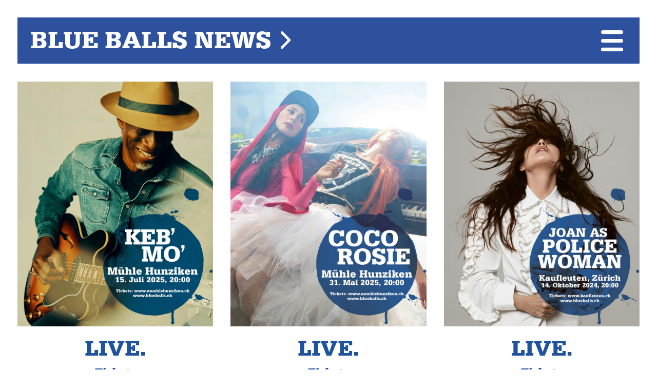

--- FILE ---
content_type: text/html; charset=UTF-8
request_url: https://blueballs.ch/?id=programm
body_size: 16104
content:
<!DOCTYPE html> 
<!--[if IE 7]> 
<html class="ie ie7" lang="de-CH"> 
<![endif]--> 
<!--[if IE 8]> 
<html class="ie ie8" lang="de-CH"> 
<![endif]--> 
<!--[if !(IE 7) | !(IE 8)  ]><!--> 
<html lang="de-CH"> 
<!--<![endif]--> 
<head> 

	<link rel="apple-touch-icon" sizes="180x180" href="/apple-touch-icon.png?v=eEYWx43Qk9">
	<link rel="icon" type="image/png" sizes="32x32" href="/favicon-32x32.png?v=eEYWx43Qk9">
	<link rel="icon" type="image/png" sizes="16x16" href="/favicon-16x16.png?v=eEYWx43Qk9">
	<link rel="manifest" href="/site.webmanifest?v=eEYWx43Qk9">
	<link rel="mask-icon" href="/safari-pinned-tab.svg?v=eEYWx43Qk9" color="#5bbad5">
	<link rel="shortcut icon" href="/favicon.ico?v=eEYWx43Qk9">
	<meta name="msapplication-TileColor" content="#da532c">
	<meta name="theme-color" content="#ffffff">

 <meta charset="UTF-8"> 
 <meta name="viewport" content="width=device-width, initial-scale=1, maximum-scale=1, user-scalable=no"> 
 <title>Blue Balls Festival</title> 
 <link rel="profile" href="https://gmpg.org/xfn/11"> 
 <link rel="pingback" href="https://blueballs.ch/xmlrpc.php"> 
 <!--[if lt IE 9]> 
 <script src="https://blueballs.ch/wp-content/themes/mm_cube/js/html5.js"></script> 
 <![endif]--> 
  
 <meta name='robots' content='max-image-preview:large' />
<link rel='dns-prefetch' href='//s.w.org' />
<link rel="alternate" type="application/rss+xml" title="Blue Balls Festival &raquo; Feed" href="https://blueballs.ch/feed/" />
<link rel="alternate" type="application/rss+xml" title="Blue Balls Festival &raquo; Kommentar-Feed" href="https://blueballs.ch/comments/feed/" />
<link rel="alternate" type="application/rss+xml" title="Blue Balls Festival &raquo; News Kommentar-Feed" href="https://blueballs.ch/news/feed/" />
<script type="text/javascript">
window._wpemojiSettings = {"baseUrl":"https:\/\/s.w.org\/images\/core\/emoji\/13.1.0\/72x72\/","ext":".png","svgUrl":"https:\/\/s.w.org\/images\/core\/emoji\/13.1.0\/svg\/","svgExt":".svg","source":{"concatemoji":"https:\/\/blueballs.ch\/wp-includes\/js\/wp-emoji-release.min.js?ver=5.9.12"}};
/*! This file is auto-generated */
!function(e,a,t){var n,r,o,i=a.createElement("canvas"),p=i.getContext&&i.getContext("2d");function s(e,t){var a=String.fromCharCode;p.clearRect(0,0,i.width,i.height),p.fillText(a.apply(this,e),0,0);e=i.toDataURL();return p.clearRect(0,0,i.width,i.height),p.fillText(a.apply(this,t),0,0),e===i.toDataURL()}function c(e){var t=a.createElement("script");t.src=e,t.defer=t.type="text/javascript",a.getElementsByTagName("head")[0].appendChild(t)}for(o=Array("flag","emoji"),t.supports={everything:!0,everythingExceptFlag:!0},r=0;r<o.length;r++)t.supports[o[r]]=function(e){if(!p||!p.fillText)return!1;switch(p.textBaseline="top",p.font="600 32px Arial",e){case"flag":return s([127987,65039,8205,9895,65039],[127987,65039,8203,9895,65039])?!1:!s([55356,56826,55356,56819],[55356,56826,8203,55356,56819])&&!s([55356,57332,56128,56423,56128,56418,56128,56421,56128,56430,56128,56423,56128,56447],[55356,57332,8203,56128,56423,8203,56128,56418,8203,56128,56421,8203,56128,56430,8203,56128,56423,8203,56128,56447]);case"emoji":return!s([10084,65039,8205,55357,56613],[10084,65039,8203,55357,56613])}return!1}(o[r]),t.supports.everything=t.supports.everything&&t.supports[o[r]],"flag"!==o[r]&&(t.supports.everythingExceptFlag=t.supports.everythingExceptFlag&&t.supports[o[r]]);t.supports.everythingExceptFlag=t.supports.everythingExceptFlag&&!t.supports.flag,t.DOMReady=!1,t.readyCallback=function(){t.DOMReady=!0},t.supports.everything||(n=function(){t.readyCallback()},a.addEventListener?(a.addEventListener("DOMContentLoaded",n,!1),e.addEventListener("load",n,!1)):(e.attachEvent("onload",n),a.attachEvent("onreadystatechange",function(){"complete"===a.readyState&&t.readyCallback()})),(n=t.source||{}).concatemoji?c(n.concatemoji):n.wpemoji&&n.twemoji&&(c(n.twemoji),c(n.wpemoji)))}(window,document,window._wpemojiSettings);
</script>
<style type="text/css">
img.wp-smiley,
img.emoji {
	display: inline !important;
	border: none !important;
	box-shadow: none !important;
	height: 1em !important;
	width: 1em !important;
	margin: 0 0.07em !important;
	vertical-align: -0.1em !important;
	background: none !important;
	padding: 0 !important;
}
</style>
	<link rel='stylesheet' id='jquery.prettyphoto-css'  href='https://blueballs.ch/wp-content/plugins/wp-video-lightbox/css/prettyPhoto.css?ver=5.9.12' type='text/css' media='all' />
<link rel='stylesheet' id='video-lightbox-css'  href='https://blueballs.ch/wp-content/plugins/wp-video-lightbox/wp-video-lightbox.css?ver=5.9.12' type='text/css' media='all' />
<link rel='stylesheet' id='wp-block-library-css'  href='https://blueballs.ch/wp-includes/css/dist/block-library/style.min.css?ver=5.9.12' type='text/css' media='all' />
<style id='global-styles-inline-css' type='text/css'>
body{--wp--preset--color--black: #000000;--wp--preset--color--cyan-bluish-gray: #abb8c3;--wp--preset--color--white: #ffffff;--wp--preset--color--pale-pink: #f78da7;--wp--preset--color--vivid-red: #cf2e2e;--wp--preset--color--luminous-vivid-orange: #ff6900;--wp--preset--color--luminous-vivid-amber: #fcb900;--wp--preset--color--light-green-cyan: #7bdcb5;--wp--preset--color--vivid-green-cyan: #00d084;--wp--preset--color--pale-cyan-blue: #8ed1fc;--wp--preset--color--vivid-cyan-blue: #0693e3;--wp--preset--color--vivid-purple: #9b51e0;--wp--preset--gradient--vivid-cyan-blue-to-vivid-purple: linear-gradient(135deg,rgba(6,147,227,1) 0%,rgb(155,81,224) 100%);--wp--preset--gradient--light-green-cyan-to-vivid-green-cyan: linear-gradient(135deg,rgb(122,220,180) 0%,rgb(0,208,130) 100%);--wp--preset--gradient--luminous-vivid-amber-to-luminous-vivid-orange: linear-gradient(135deg,rgba(252,185,0,1) 0%,rgba(255,105,0,1) 100%);--wp--preset--gradient--luminous-vivid-orange-to-vivid-red: linear-gradient(135deg,rgba(255,105,0,1) 0%,rgb(207,46,46) 100%);--wp--preset--gradient--very-light-gray-to-cyan-bluish-gray: linear-gradient(135deg,rgb(238,238,238) 0%,rgb(169,184,195) 100%);--wp--preset--gradient--cool-to-warm-spectrum: linear-gradient(135deg,rgb(74,234,220) 0%,rgb(151,120,209) 20%,rgb(207,42,186) 40%,rgb(238,44,130) 60%,rgb(251,105,98) 80%,rgb(254,248,76) 100%);--wp--preset--gradient--blush-light-purple: linear-gradient(135deg,rgb(255,206,236) 0%,rgb(152,150,240) 100%);--wp--preset--gradient--blush-bordeaux: linear-gradient(135deg,rgb(254,205,165) 0%,rgb(254,45,45) 50%,rgb(107,0,62) 100%);--wp--preset--gradient--luminous-dusk: linear-gradient(135deg,rgb(255,203,112) 0%,rgb(199,81,192) 50%,rgb(65,88,208) 100%);--wp--preset--gradient--pale-ocean: linear-gradient(135deg,rgb(255,245,203) 0%,rgb(182,227,212) 50%,rgb(51,167,181) 100%);--wp--preset--gradient--electric-grass: linear-gradient(135deg,rgb(202,248,128) 0%,rgb(113,206,126) 100%);--wp--preset--gradient--midnight: linear-gradient(135deg,rgb(2,3,129) 0%,rgb(40,116,252) 100%);--wp--preset--duotone--dark-grayscale: url('#wp-duotone-dark-grayscale');--wp--preset--duotone--grayscale: url('#wp-duotone-grayscale');--wp--preset--duotone--purple-yellow: url('#wp-duotone-purple-yellow');--wp--preset--duotone--blue-red: url('#wp-duotone-blue-red');--wp--preset--duotone--midnight: url('#wp-duotone-midnight');--wp--preset--duotone--magenta-yellow: url('#wp-duotone-magenta-yellow');--wp--preset--duotone--purple-green: url('#wp-duotone-purple-green');--wp--preset--duotone--blue-orange: url('#wp-duotone-blue-orange');--wp--preset--font-size--small: 13px;--wp--preset--font-size--medium: 20px;--wp--preset--font-size--large: 36px;--wp--preset--font-size--x-large: 42px;}.has-black-color{color: var(--wp--preset--color--black) !important;}.has-cyan-bluish-gray-color{color: var(--wp--preset--color--cyan-bluish-gray) !important;}.has-white-color{color: var(--wp--preset--color--white) !important;}.has-pale-pink-color{color: var(--wp--preset--color--pale-pink) !important;}.has-vivid-red-color{color: var(--wp--preset--color--vivid-red) !important;}.has-luminous-vivid-orange-color{color: var(--wp--preset--color--luminous-vivid-orange) !important;}.has-luminous-vivid-amber-color{color: var(--wp--preset--color--luminous-vivid-amber) !important;}.has-light-green-cyan-color{color: var(--wp--preset--color--light-green-cyan) !important;}.has-vivid-green-cyan-color{color: var(--wp--preset--color--vivid-green-cyan) !important;}.has-pale-cyan-blue-color{color: var(--wp--preset--color--pale-cyan-blue) !important;}.has-vivid-cyan-blue-color{color: var(--wp--preset--color--vivid-cyan-blue) !important;}.has-vivid-purple-color{color: var(--wp--preset--color--vivid-purple) !important;}.has-black-background-color{background-color: var(--wp--preset--color--black) !important;}.has-cyan-bluish-gray-background-color{background-color: var(--wp--preset--color--cyan-bluish-gray) !important;}.has-white-background-color{background-color: var(--wp--preset--color--white) !important;}.has-pale-pink-background-color{background-color: var(--wp--preset--color--pale-pink) !important;}.has-vivid-red-background-color{background-color: var(--wp--preset--color--vivid-red) !important;}.has-luminous-vivid-orange-background-color{background-color: var(--wp--preset--color--luminous-vivid-orange) !important;}.has-luminous-vivid-amber-background-color{background-color: var(--wp--preset--color--luminous-vivid-amber) !important;}.has-light-green-cyan-background-color{background-color: var(--wp--preset--color--light-green-cyan) !important;}.has-vivid-green-cyan-background-color{background-color: var(--wp--preset--color--vivid-green-cyan) !important;}.has-pale-cyan-blue-background-color{background-color: var(--wp--preset--color--pale-cyan-blue) !important;}.has-vivid-cyan-blue-background-color{background-color: var(--wp--preset--color--vivid-cyan-blue) !important;}.has-vivid-purple-background-color{background-color: var(--wp--preset--color--vivid-purple) !important;}.has-black-border-color{border-color: var(--wp--preset--color--black) !important;}.has-cyan-bluish-gray-border-color{border-color: var(--wp--preset--color--cyan-bluish-gray) !important;}.has-white-border-color{border-color: var(--wp--preset--color--white) !important;}.has-pale-pink-border-color{border-color: var(--wp--preset--color--pale-pink) !important;}.has-vivid-red-border-color{border-color: var(--wp--preset--color--vivid-red) !important;}.has-luminous-vivid-orange-border-color{border-color: var(--wp--preset--color--luminous-vivid-orange) !important;}.has-luminous-vivid-amber-border-color{border-color: var(--wp--preset--color--luminous-vivid-amber) !important;}.has-light-green-cyan-border-color{border-color: var(--wp--preset--color--light-green-cyan) !important;}.has-vivid-green-cyan-border-color{border-color: var(--wp--preset--color--vivid-green-cyan) !important;}.has-pale-cyan-blue-border-color{border-color: var(--wp--preset--color--pale-cyan-blue) !important;}.has-vivid-cyan-blue-border-color{border-color: var(--wp--preset--color--vivid-cyan-blue) !important;}.has-vivid-purple-border-color{border-color: var(--wp--preset--color--vivid-purple) !important;}.has-vivid-cyan-blue-to-vivid-purple-gradient-background{background: var(--wp--preset--gradient--vivid-cyan-blue-to-vivid-purple) !important;}.has-light-green-cyan-to-vivid-green-cyan-gradient-background{background: var(--wp--preset--gradient--light-green-cyan-to-vivid-green-cyan) !important;}.has-luminous-vivid-amber-to-luminous-vivid-orange-gradient-background{background: var(--wp--preset--gradient--luminous-vivid-amber-to-luminous-vivid-orange) !important;}.has-luminous-vivid-orange-to-vivid-red-gradient-background{background: var(--wp--preset--gradient--luminous-vivid-orange-to-vivid-red) !important;}.has-very-light-gray-to-cyan-bluish-gray-gradient-background{background: var(--wp--preset--gradient--very-light-gray-to-cyan-bluish-gray) !important;}.has-cool-to-warm-spectrum-gradient-background{background: var(--wp--preset--gradient--cool-to-warm-spectrum) !important;}.has-blush-light-purple-gradient-background{background: var(--wp--preset--gradient--blush-light-purple) !important;}.has-blush-bordeaux-gradient-background{background: var(--wp--preset--gradient--blush-bordeaux) !important;}.has-luminous-dusk-gradient-background{background: var(--wp--preset--gradient--luminous-dusk) !important;}.has-pale-ocean-gradient-background{background: var(--wp--preset--gradient--pale-ocean) !important;}.has-electric-grass-gradient-background{background: var(--wp--preset--gradient--electric-grass) !important;}.has-midnight-gradient-background{background: var(--wp--preset--gradient--midnight) !important;}.has-small-font-size{font-size: var(--wp--preset--font-size--small) !important;}.has-medium-font-size{font-size: var(--wp--preset--font-size--medium) !important;}.has-large-font-size{font-size: var(--wp--preset--font-size--large) !important;}.has-x-large-font-size{font-size: var(--wp--preset--font-size--x-large) !important;}
</style>
<link rel='stylesheet' id='mimo-framework-style-css'  href='https://blueballs.ch/wp-content/plugins/mimo-framework/core/../assets/css/style.css?ver=5.9.12' type='text/css' media='all' />
<link rel='stylesheet' id='whistles-css'  href='https://blueballs.ch/wp-content/plugins/whistles/css/whistles.min.css?ver=20130909' type='text/css' media='all' />
<link rel='stylesheet' id='wc-shortcodes-style-css'  href='https://blueballs.ch/wp-content/plugins/wc-shortcodes/public/assets/css/style.css?ver=3.46' type='text/css' media='all' />
<link rel='stylesheet' id='fontawesome-css'  href='https://blueballs.ch/wp-content/themes/mm_cube/css/font-awesome.css?ver=5.9.12' type='text/css' media='all' />
<link rel='stylesheet' id='custom-mm-styles-css'  href='https://blueballs.ch/wp-content/themes/mm_cube/css/mm-custom-styles.css?ver=5.9.12' type='text/css' media='all' />
<link rel='stylesheet' id='mm-style-css'  href='https://blueballs.ch/wp-content/themes/mm_cube/style.css?ver=5.9.12' type='text/css' media='all' />
<style id='mm-style-inline-css' type='text/css'>


        /* Main Color Opposite */
        .mm-button:hover a,
        .mm-button a:hover,
        .mm-carousel-wrapper .mm-carousel-content a,
        .mm-entry-meta-top-top .mm-single-number,
        .mm-entry-meta-top-top .mm-single-number a,
        .mm-inside-search:hover i, 
       
        .mm-search i:hover,
        .mm-blog-read-more i,
        .mm-loop-filter ul li a:hover,
        .mm-loop-filter ul li:hover a,
        .mm-loop-filter ul li a.selected,
        .wc-shortcodes-pricing .wc-shortcodes-pricing-header,
        .wc-shortcodes-button:visited, 
        .wc-shortcodes-button,
        .mm-promo,
        .color,
        .color a,
        body .color a,
        body .jsn-bootstrap .color a,
        .wc-shortcodes-button-inner:hover,
        .page-links a:hover, 
        .mm-single-nav i,
        .mm-entry-meta-mid i,
        .nav-menu li a:hover ,
        .mm-social li:hover a ,
        .mm-social li:hover i ,
        .mm-top-search:hover ,
        .mm-prev i:hover,
        .mm-next i:hover,
        .flex-direction-nav a,
       
        .mm-entry-meta-top-single .post-comments:hover a,
        .mm-post-share:hover a,
        .mm-single-number a,
        .circle-info, 
        .circle-info-half,
        .mm-post-categories a,
        .mm-rating-number,
        .mm-rat-bar span.mm-rating-text,
        .mm-content-single .mm-review-total-value span, .mm-review-total-value span,
        .whistles-toggle .whistle-title:hover, 
        .whistles-toggle .whistle-title[aria-selected='true'], 
        .whistles-accordion .whistle-title:hover, 
        .whistles-accordion .whistle-title[aria-selected='true'],
        .whistles-tabs .whistles-tabs-nav li[aria-selected='true'] a,
        .mm-top-search #s:hover:focus::-webkit-input-placeholder,
        .mm-top-search:hover #s::-webkit-input-placeholder,
        .mm-top-search #s:hover,
        .widget_calendar tbody tr td a,
        .mm-review-title:before,
        .mm-reply-title i,
        .mm-comments-header i.fa,
        .mm-rating-circular-value,
        .mm-filter ul li a,
        .mm-review-total-value-blog a,
        .mm-review-total-value-blog,
        .mm-read-more:hover a,
        .mm-read-more:hover i,
        .dk_options,
        .widget .mm-count a,
        .single .mm-total-note,
        .widget.widget_mm_blogloop .mm-post-categories a,
        .widget.widget_mm_carousel .mm-post-categories a,
        .widget_mm_big_loop .mm-all-content a,
        .widget_mm_big_loop .mm-all-content i,
        .widget_mm_big_loop .mm-all-content,
        a.dcjq-parent.active,
        .color.widget a,
        .color.widget .tagcloud a,
        .color.widget,
        .color.widget .widget-title h3,
        .color a,
        .flex-direction-nav a,
        .widget_mm_news .mm-total-value,
        .mm-filter li:hover a
        {
          color:#ffffff ;
        }
       
        .mm-sticky{
          background:#ffffff;
        }






        body,
        .whistle-content,
        .mm-excerpt,
        .mm-inside-content-single

        {
        
          font-size:16px;
          font-weight:lighter;
          line-height:1.2;
        }
      
        .mm-excerpt {
          font-size:1em;
        }

        h2.mm-subtitle
        {
          
          font-weight:lighter;
        }
        #s
        {
          font-weight:lighter;
        }
        .mm-tweet-text, 
        .wptt_TwitterTweets .tweet_data,
        .widget_simpleimage p,
        .widget_calendar td
        {
         
          font-weight:lighter;
          font-size:16px;
          line-height:1.2em;
        }
        .mm-review-summary
        {
          
          font-weight:lighter;
          font-size:16px;
          line-height:1.2em;
        }
        
        .widget.widget_recent_comments ul li a

        {
          font-weight:normal;
          line-height:1.0em;
          text-transform:none;
         
        }
        .mm-total-value,
        .mm-total-note
        {
          line-height:1.3em;
          text-transform:none;
        }
        .mm-format-icon

        {
          padding: 0 20px;
          font-size:calc(30px + 10px);
          font-weight:normal;
          line-height:1.0em;
          text-transform:none;
         
        }
        .mm-single-title h1,
        .mm-classic-header h2 a,
        h2.mm-classic-title,
        h1.mm-ticker-title, .jsn-bootstrap h1.mm-ticker-title
        {
          font-weight:normal;
          line-height:1.0em;
          text-transform:none;
          text-decoration:none;
        }
        
        .mm-entry-header

        {
          text-align:center;
          padding: 0px 20px 4px 20px;
        }
        .widget.widget_black-studio-tinymce
        {
           padding: 0px 20px 4px 20px;
        }
        .mm-excerpt 
        {
          text-align:center;
          padding: 4px 20px calc(0px + 5px) 20px;
        }
        .mm-meta 
        {
          text-align:center;
          padding: 15px 20px 15px 20px;
        }
        .mm-review-total-value-blog

        {
          text-align:center;
        }
       
       
        .nav-menu li a span,
        .mm-no-framework li a
        {
         
          font-weight:normal;
       
          text-transform:none;
          text-align:left;
          text-decoration:none;
          padding: 12px 15px 12px 15px;
        }

        .sub-menu li a span,
        .mm-social li.mm-social-li a span
        {
          font-size:calc(16px - 2px);
          font-weight:normal;
          line-height:1.6em;
          text-transform:none;
          text-align:left;
          text-decoration:none;
          padding: calc(12px - 2px) 15px calc(12px - 2px) 15px;
        }

        .mm-social li.mm-social-li a span.mm-social-light
        {
          font-weight:lighter;
          padding: calc(12px - 2px) 15px calc(12px - 2px) 0;
        }

        .mm-social li.mm-social-li a span.mm-social-bold
        {
          padding: calc(12px - 2px) 0px calc(12px - 2px) 15px;
        }
        
        .mm-top-search #s
        {
          font-size:16px;
          line-height:1.6em;
          text-transform:none;
          text-align:left;
          text-decoration:none;
          padding: 12px 15px 12px 15px;
        }

        .mm-social li a span
        {
          font-size:16px;
          line-height:1.6em;
          font-weight:normal;
          text-transform:none;
          text-align:left;
          text-decoration:none;
          padding: 12px 0px 12px 15px;
        }

        .site-info
        {
          text-align:left;
          padding: 12px 15px 12px 15px;
        }
        .mm-social li a
        {
          font-size:16px;
          line-height:1.6em;
          text-transform:none;
          text-align:left;
          text-decoration:none;
          padding: 12px 0px 12px 0px;
        }
      
        .mm-top-search,
        .mm-social li 
        
        {
          text-align:left;
        }
        .mm-site-title
        
        {
          text-transform:none;
          text-align:left;
          text-decoration:none;
          padding: 12px 15px 12px 15px;
        }
        .mm-blog-name, .mm-no-logo
        {
           text-align:left;
        }
        .mm-site-description
        
        {
          text-align:left;
          text-decoration:none;
          padding: 12px 15px 60px 15px;
        }
        .mm-logo
        
        {
          text-align:left;
          text-decoration:none;
          padding: 12px 15px 30px 15px;
        }
        

        .mm-criterias,
        .mm-review-total-value 
        {
          font-size:18px;
          text-transform:none;
          text-decoration:none;
          padding: 10px 20px 10px 20px;

        }
        .mm-summary-title,
        .mm-review-summary,
        .widget.widget_recent_comments ul li, ul#recentcomments li.recentcomments,
        .dk_container 
        {
          padding: 15px 20px 15px 20px;
          line-height:1.6em;
          
        }
        .whistles-tabs .whistles-tabs-nav li a
        {
          font-size:18px;
          line-height:1.6em;
          text-transform:none;
          text-decoration:none;
        }
        
        .widget_calendar caption   
        {
          line-height:1.6em;
          text-decoration:none;
          padding: 15px 0px 15px 0px;

        }
        .mm-content-single p
        {
          line-height:calc(1.2em + 0.3em);
          font-size:calc(16px + 2px);
        }
        .widget_archive ul li a, 
        .widget_pages ul li a, 
        .widget_categories ul li a, 
        .widget_meta ul li a, 
        .widget_recent_comments ul li a, 
        .widget_recent_entries ul li a, 
        .widget_rss ul li a,
        .widget_mostlikedposts ul li ,
        .widget_calendar td#prev,
        .widget_calendar td#next,
        .widget_nav_menu ul li a,
        .widget .dk_options_inner li a
        {
          font-size:16px;
          padding: calc(12px - 5px) 20px calc(12px - 5px) 20px;
        }
        
        h2.mm-entry-title a,
        .mm-single-title h1 ,
        .mm-classic-header h2 a,
        .mm-loop blockquote
        {
          color:#20539d;
        }
        .whistles-toggle .whistle-title:hover, 
        .whistles-toggle .whistle-title[aria-selected='true'], 
        .whistles-accordion .whistle-title:hover, 
        .whistles-accordion .whistle-title[aria-selected='true'],
        .whistles-tabs .whistles-tabs-nav li[aria-selected='true'] a
        {
           color:#494949;
        }
         .whistles-tabs .whistles-tabs-nav li a
         {
          padding: 0px 20px 0px 0px;
         }
        h3.widget-title, 
        .widget-title h3,
        .whistles-toggle .whistle-title, .whistles-accordion .whistle-title,
        .whistles-tabs .whistles-tabs-nav
        {

          color:#494949;
          font-size:18px;
          font-weight:normal;
          line-height:1.6em;
          text-transform:none;
          text-decoration:none;
          padding: 15px 20px 15px 20px;
        }
        .whistles-tabs .whistles-tabs-nav li a
        {
          font-weight:normal;
        }

        .mm-content-single .mm-review-title:before,
        .mm-review-title h3, 
        .mm-content-single .mm-review-title h3,
         h3.comments-title, 
         h3.reply-title,
         #comments h3.comments-title,
        .mm-comments-header i,
        .mm-reply-title h3
        {

          color:#494949;
          font-size:calc(18px + 6px);
          font-weight:normal;
          line-height:1.6em;
          text-transform:none;
          text-decoration:none;
          padding: calc(15px * 1.6 * 1.6 * 1.6 * 1.6) 30px calc(15px * 1.6 * 1.6) 30px;
        }
         .mm-reply-title i
        {

          font-size:18px;
          font-weight:normal;
          line-height:1.6em;
          text-transform:none;
          text-decoration:none;
          padding: 15px 20px 15px 20px;
        }
         .widget #s
        {

          color:#494949;
          font-size:18px;
          line-height:1.6em;
          text-transform:none;
          text-decoration:none;
          padding: 15px 20px 15px 20px;
        }
       
        .widget.widget_rss ul,
        .mm-tweet-text,
        .widget_mm_news ul li.mm-news
        {

          padding: 15px 20px 15px 20px;
        }
        .sidebar-container .widget p
        {

          padding: 15px 20px 0px 20px;
        }
        .sidebar-container .widget_displaytweetswidget .mm-tweet-date p
        {

          padding: 15px 20px 0px 20px;
        }

        .widget .tagcloud
        {
          padding: 15px 20px 0px 20px;
        }
        
        .mm-subtitle
        {

          color:#494949;
          
        }
        .mm-single-title
        {

          color:#494949;
          line-height:1.6em;
          
        }
        .mm-single-title h1
        {

          color:#494949;
          font-size:calc(18px * 1.6 * 1.6);
          text-decoration:none;
        }
        h1.mm-site-title
        {

          font-size:calc(18px * 1.6 * 1.6);
          text-decoration:none;
        }

        .mm-inside-meta-top-single 
        {

          font-size:16px;
          line-height:1.6em;
          text-decoration:none;
          padding: 15px 30px 15px 30px;
        }
        .mm-inside-meta-top-single i
        {

          line-height:1.6em;
          text-decoration:none;
          padding: 3px 5px 5px 0px;
        }
        


        
        .widget_mm_news .mm-entry-title a
        {
           color:#494949;
           font-size:16px;
        }
        
        #s
        {

          color:#494949;
          font-size:18px;
          line-height:1.6em;
          text-transform:none;
          text-decoration:none;
          padding: 15px 45px 15px 45px;
        }

       


        .mm-tweet-date,
        .mm-author-meta
        {

          font-size:14px;
          font-weight:normal;
          line-height:1.3em;
          text-transform:none;
          text-decoration:none;
        }
        
        .mm-rating-text, .mm-breadcrumbs a,
        .widget.widget_recent_comments 
        {
          font-size:14px;
          line-height:1.3em;
          text-transform:none;
          text-decoration:none;
        }
        .wptt_TwitterTweets ul.light li .tweet_data
        {

          padding: 15px 20px 15px 20px;
        }

        /* Meta data */

        .wptt_TwitterTweets .times,
        .widget_simpleimage p.more
        {
          text-align:center;
          font-size:14px;
          font-weight:normal;
          line-height:1.3em;
          text-transform:none;
          text-decoration:none;
          padding: 15px 20px 15px 20px;
        }
        .widget .latest-tweets ul li .tweet-details a
        {
          color:#000000;
          font-size:14px;
          font-weight:normal;
          line-height:1.3em;
          text-transform:none;
          text-decoration:none;
        }
        .mm-entry-meta-top 
        {
          
        }
        .mm-loop .mm-post-categories a,
        .mm-masonry .mm-post-categories a
        {
          text-align:center;
          font-size:20px;
          font-weight:lighter;
          line-height:1.3em;
          text-transform:none;
          text-decoration:none;
        }
        .mm-date a,
        .mm-more-blog a
        {
          color:#20539d;
          text-align:center;
          font-weight:normal;
          line-height:1.3em;
          text-transform:none;
          text-decoration:none;
        }
        .mm-loop .mm-date a,
        .widget .mm-date a,
        .mm-masonry .mm-date a,
        .mm-loop .mm-more-blog a,
        .widget .mm-more-blog a,
        .mm-masonry .mm-more-blog a
        {
          color:#20539d;
          text-align:center;
          font-size:14px;
          font-weight:normal;
          line-height:1.3em;
          text-transform:none;
          text-decoration:none;
        }
        .mm-more-blog 
        {
          color:#20539d;
          text-align:center;
          line-height:1.3em;
          text-transform:none;
          text-decoration:none;
        }
        .mm-loop .mm-more-blog ,
        .mm-masonry .mm-more-blog ,
        .widget .mm-more-blog 
        {
          color:#20539d;
          text-align:center;
          font-size:14px;
          line-height:1.3em;
          text-transform:none;
          text-decoration:none;
        }
        .mm-post-categories,
        .mm-loop .mm-more-blog,
         .mm-masonry .mm-more-blog
        {
          padding: 15px 20px 15px 20px;

        }
        .widget .mm-more-blog
        {
          padding: 15px 20px 0px 20px;

        }
        .widget.widget_mm_news .mm-more-blog
        {
          padding: 15px 0px 15px 0px;

        }
        
        
        
        .mm-date-box,
        .mm-entry-meta-top-single
        {
          padding: calc(15px + 0px) 30px calc(15px + 5px) 30px;

        }
        .mm-meta,
        .mm-blog-author
        {
          text-align:center;
          font-size:14px;
          font-weight:normal;
          line-height:1.3em;
          text-transform:none;
          text-decoration:none;
        }

        .mm-loop cite
        {
          text-align:center;
          font-size:14px;
          font-weight:normal;
          line-height:1.3em;
          text-transform:none;
          text-decoration:none;
          padding: 15px 0px 15px 0px;
        }

        .mm-more-blog a
        {
          text-align:center;
          line-height:1.3em;
          text-transform:none;
          text-decoration:none;
          
        }
        
        .mm-more,
        .mm-review-total-number,
        .times,
        .site-info .mm-footer

        {
          font-size:14px;
          font-weight:normal;
          line-height:1.3em;
          text-transform:none;
          text-decoration:none;
        }

        .mm-entry-meta-top
        {
          text-align:center;
        }
        

        h2.mm-entry-title a,  
         h1,h2,h3,h4,h5,h6,
         .nav-menu li a,
         .mm-site-title,
         .mm-more-blog a,
         .mm-page-nav a,
         .mm-post-navigation a,
         .widget_displaytweetswidget .muted,
         #s::-webkit-input-placeholder,
         button,
        .mm-comment-bubble .mm-entry-meta-top,
        .widget .post-date,
        .mm-entry-meta-top-top,
        blockquote cite,
        blockquote small,
        .page-links,
        blockquote,
        .gallery-caption,
        .mm-post-categories-single,
        .mm-comment-bubble .mm-entry-meta-top a,
        .wp-playlist-caption,
        .wp-playlist-item-title,
        .wp-playlist-item-length,
        .mm-review-title h3,
        .mm-review-total-value,
        .mm-entry-meta,
        .mm-criteria,
        .mm-value,
        .mm-summary-title,
        .mm-more,
        .reply,
        .comment-navigation,
        .mm-review-total-number,
      
        .mm-tweet-date,
        .widget_archive ul li a, 
        .widget_pages ul li a, 
        .widget_categories ul li a, 
        .widget_meta ul li a, 
        .widget_recent_comments ul li a, 
        .widget_recent_entries ul li a, 
        .widget_rss ul li a,
        .mm-count a,
        .screen_name,
        .wptt_TwitterTweets .times,
        .calendar_wrap,
        .nav-menu li a span, 
        #s, 
        .mm-social li a span,
        .whistles-toggle .whistle-title, 
        .whistles-accordion .whistle-title,
        .whistles-tabs .whistles-tabs-nav li a
        {
          
        }
        
        

        
        /* Main Color */
        
        
        
        .wc-shortcodes-pricing .wc-shortcodes-pricing-cost
        {
          border-top:1px solid #ffffff ;
        }
       


        
        /* Body Color */
        body
          {
            color:#000000;
          }
        .mm-post-navigation a,
        .widget .flex-direction-nav a,
        .widget_widgets_in_tabs .wit-tab-title.wit-selected,
        .mm-post-share a,
        .widget_archive ul li a, 
        .widget_pages ul li a, 
        .widget_categories ul li a, 
        .widget_meta ul li a, 
        .widget_recent_comments ul li a, 
        .widget_recent_entries ul li a, 
        .widget_rss ul li a,
        .tagcloud a,
        .sidebar-container ul.light li.tweets_avatar .tweet_data,
        .mm-nav-links a,
         .mm-tags a ,
        .mm-tags ,
        .mm-author a ,
        .widget ul li a,
        .mm-breadcrumbs a,
        .widget.widget_tag_cloud a,
        .comments-area a,
        .mm-read-more a,
        .single .mm-post-categories a,
        a.mm-author-page-title,
        .mm-content-single a.mm-post-sharer,
        .mm-content-single .flex-direction-nav a,
        .wc-shortcodes-font-awesome-enabled .wc-shortcodes-toggle .wc-shortcodes-toggle-trigger a,
        .wc-shortcodes-font-awesome-enabled .wc-shortcodes-accordion .wc-shortcodes-accordion-trigger a,
        .wc-shortcodes-tabs ul.wcs-tabs-nav .wcs-state-active a,
        .wc-shortcodes-tabs ul.wcs-tabs-nav li a,
        .widget.widget_mm_blogloop a,
        .mm-filter ul li a,
        a.mm-post-sharer,
        a.mm-post-sharer i,
        .mm-content-single .mm-tags a
        
        {
          color:#000000 ;
        }
          
        /* Opposite Body Background */


        .m-promo-button,
        .m-promo-button a,
        .site-content .post .mm-blog-read-more:hover i,
        .mm-blog-read-more:hover i,
        .widget_mm_full_slider .mm-blog-read-more:hover i, 
        .widget_mm_big_loop .mm-blog-read-more:hover i
          {
            background:#000000 ;
          }
        
        /* Body Bg Color */
        

        
        /* Body Soft Color */
        .mm-comment-bubble em,
        .widget-mm-subtitle,
        .widget_widgets_in_tabs span.wit-tab-title,
        .widget_rss .rss-date,
        .widget_rss li > cite,
        .muted,
        cite,
        .mm-tweet-date,
        .mm-single-icon,
        .whistle-title a,
        .whistles-tabs .whistles-tabs-nav li a
        {
          color:#000000 ;
        }

        
        .mm-blog-criteria-bar
        
        {
          background:#20539d ;
        }
        .single .mm-criteria-bar,
        .widget_mm_news .mm-review-total-value-blog,
        .mm-inner-review-total .mm-review-total-value        
        {
          background:rgba(0,0,0,0.15) ;
        }
        .mm-likes,
        .mm-read-more,
        .mm-blog-bottom
        
        {
          padding: 15px 20px 15px 20px;

        }
        
      


        
        /* Body Border Color */
       
        .mm-single-nav,
        .site-main .sidebar-container,
        .widget select,
        .mm-nav-previous,
        .mm-nav-next,
        button,
        html ,
        .comments-title,
        .comment-list,
        .comment-reply-title,
        .must-log-in,
        .comment-respond .comment-form,
        .comment-respond iframe,
        .mm-single-content .mm-entry-meta,
       
        select,
        textarea,
        .jsn-bootstrap .nav-tabs > li > a,
        .comment-list .odd .comment-body,
        .mm-header,
        .mm-footer,
        .mm-page-nav,
        .mm-loading,
        comment-list .reply,
        .comment-list .children .comment-body,
        .mm-all-content,
        .mm-author-meta,
        .comment-reply-title,
        .comment-list .reply,
        .comment-list .parent,
        .author-avatar .avatar,
        .comment-body,
        .mm-related-title,
        .mm-content-single,
        .mm-related-articles,
        .widget ul li a,
        .mm-slider-related ul li, 
        .mm-category-articles ul li,
        .mm-search,
        .widget_mm_news ul li article,
        .widget_mm_recent ul li article,
        .site-main .panel-grid-cell,
        .mm-single-content .mm-post-container,
        .author-info,
        .mm-related-articles h3,
        .mm-category-articles h3,
        #comments h3, #respond h3,
        .mm-single-inner-content .mm-entry-meta-row,
        .mm-entry-meta-bottom-single,
        .author-info-item,
        .mm-entry-thumbnail:before,
        .mm-loop-filter,
        .mm-all-content,
        #s,
        .mm-entry-meta-row-format-2,
        .mm-top-border,
        .page .content-area,
        .mm-single-content .mm-post-container-single,
        .mm-single-inner-content .mm-entry-meta-top,
        .author-avatar .avatar ,
        .mm-entry-meta-bottom-single,
        .mm-inside-content-single,
        .mm-header h1, 
        .archive-header h1,
         #comments h3, #respond h3,
        .comment-respond,
        .mm-header h3,
        .mm-post-navigation,
        .mm-share,
        .comments-area,
        .mm-comment-bubble,
        blockquote ,
        .mm-social,
        .site-main,
        .mm-entry-thumbnail-related img,
        .mm-post-container-single-sidebar,
        .widget-title,
        .mm-comment-bubble ,
        .mm-inside-post-container,
        .mm-entry-meta-top,
        .mm-entry-date,
        .widget_displaytweetswidget .mm-tweet-date,
        .widget_tag_cloud .tagcloud a,
        .mm-tweet,
        .mm-entry-thumbnail-single img,
        .mm-single-title,
        .mm-classic-title,
        .mm-entry-meta-top-single,
        .mm-entry-meta-top-single .mm-inside-meta-top-single,
        .mm-inside-meta-top-single,
        .mm-entry-meta-top-single .mm-entry-date,
        .mm-post-categories,
        .mm-single-inner-content,
        .widget_widgets_in_tabs .widget-title h3 span,
       
        .widget-title:before,
        .mm-post-share,
        .mm-inside-comment-list,
        .mm-comment-list,
        h3.comments-title,
        #comments h3.comments-title,
        .gallery-item img,
        .mm-page-content,
        .page-links a, .page-links > span,
        .mm-entry-meta-top-top ,
         .mm-post-categories-single a,
         .mm-tags a,
         .mm-page-header,
         .mm-entry-meta-top-single .post-comments,
         .mm-single-header,
         .mm-classic-header,
         article .addtoany_share_save_container,
         .mm-tags,
         .mm-reply-title,
         .mm-reply-title h3,
         .mm-inside-tags,
         .mm-inside-related,
         .comment-navigation,
         .no-comments,
         .widget,
         .mm-single-separator,
         .mm-icon-container,
         .mm-post-categories,
         .mm-entry-thumbnail-single,
         .mm-post-icon,
         .mm-entry-header,
         .mm-inside-meta-top-top,
         .mm-post-likes,
         .widget ul li a,
         .widget_widgets_in_tabs ul li ul li,
         .widget_displaytweetswidget .widget-title:before,
         .mm-single-slider-content,
         .widget.widget_recent_comments ul li,
         ul#recentcomments li.recentcomments,
         .widget_recent_comments ul#recentcomments img.avatar,
         #disqus_thread,
         .mm-review,
         .mm-inner-review,
         .mm-review-title ,
         .mm-inner-review-body,
          .mm-inner-review-total,
          .mm-review-title,
          .mm-review-header,
          .mm-criterias,
          .mm-review-summary,
          .mm-slider-related article,
          .mm-summary-title,
          .mm-review-title:before,
          .mimo-title-icon,
          .wptt_TwitterTweets ul.light li.tweets_avatar,
          .wptt_TwitterTweets .times,
          .sidebar-container .widget_simpleimage p.more,
          .mm-post-container-single-fullwidth .mm-page-content,
          .mm-post-comments,
          .mm-meta,
          .mm-more-blog,
          .mm-entry-meta-top,
          .widget .mm-entry-meta-top,
          .mm-rat-bar,
          #respond,
          .mm-comment-list .comment,
          .mm-review-total-value-blog,
          .mm-author,
          .mm-date,
          .mm-content-single-top,
          .mm-content-single-box,
          .mm-entry-meta-top-tags .mm-inside-meta-top-single,
          .mm-inside-meta-bottom-,
          .widget_mostlikedposts ul li,
          .mm-inside-meta-bottom-single,
          .mm-inside-meta-top-single i,
          .mm-review-title:before, 
          .mm-content-single .mm-review-title:before,
          h3.comments-title:before, 
          .mm-content-single .comments-area i,
          #comments h3, 
          #respond h3,
          #comments h3.comments-title,
          .mm-comments-header i,
          .mm-comments-header,
          .mm-reply-title h3,
          .mm-reply-title i,
          .mm-reply-header,
          .widget-title:after,
          .whistle-title:after,
          .mm-subtitle-header,
           .mm-subtitle,
           .mm-prev i,
           .mm-next i,
           .widget_calendar tr,
           .widget_calendar th,
           .widget_calendar td,
           .widget_calendar caption,
           .mm-comment-meta-top,
           .mm-content-single-bottom,
           #respond h3.comment-reply-title,
           .mm-filter ul,
           .mm-filter ul li,
           .mm-likes,
          .mm-comments,
          .mm-read-more,
          .widget ul li .children li:last-child a,
          .widget .dk_options_inner li a,
          .dk_open .dk_toggle,
          .dk_toggle,
          .dk_options_inner,
          .dk_options,
         .mm-date-box,
         .single .mm-more-blog,
         .nav-menu,
         .mm-news-ticker,
         .mm-entry-thumbnail-slider .flexslider,
         .mm-entry-meta-top-tags,
         .whistles-tabs .whistles-tabs-nav,
         .mm-entry-thumbnail,
         .widget .latest-tweets ul li
        
        {
          border-color:#ffffff;
          
        }
        .nav-menu li.separator 
        {
          border-color:#ffffff;
        }
        .wp-playlist       
        {
          border:1px solid #ffffff ;
        }
        .mm-comment-bubble:after
        {
          border-color: transparent #ffffff;
          
        }
        .mm-post-categories{
          border-color:#20539d;
        }
        
        
        
        /* Body Border Color */
        .mm-loop article .mm-inside-post-container, 
        .mm-blog-loop .post .mm-inside-post-container, 
        .mm-carousel .mm-inside-post-container, 
        .mm-inside-content-slider,
        .mm-loading,
       .spinner,
        .mm-all-content-related,
        .sidebar-container .widget,
        .mm-img-opener,
        .flex-direction-nav a,
        .widget .flex-direction-nav a,
        .mm-flex-loading,
        .mm-share-arrow,
        .mm-page-content,
        .gallery-caption,
        .mm-header,
        .mm-page-header,
        .mm-loading,
        #swipebox-overlay,
        .mm-rating-bar-bg,
        .mm-post-navigation,
        .mm-reply-title,
        .mm-entry-meta-top i,
        .mm-inside-meta-top-single,
        .mm-single-title,
        .mm-inside-content-single,
        .mm-review-title,
        .mm-inner-review-body,
        #commentform,
        .mm-inner-review-total,
        h3.comments-title,
        .comment-list,
        .comment-navigation,
        .comment-reply-title,
        .mm-subtitle,
        .mm-filter ul,
        .dk_options,
        .mm-date-box,
        .mm-inside-comment-list,
        .widget,
        a.mm-post-sharer i,
        .widget-title,
        h3.widget-title,
        .widget-title h3,
        #disqus_thread,
        .mm-entry-thumbnail-single,
        .mm-slider-wrapper,
        .type-add .mm-all-content,
        .site-info

        {
          background:#ffffff;
        }
        #respond,
        .mm-inner-review,
        .mm-reply-title,
        .mm-single-slider-content,
        .mm-reply-header,
        .mm-inside-meta-top-single i,
        .mm-review-title:before,
        .mm-comments-header i,
        .mm-reply-title i,
        .mm-comment-bubble,
        .mm-in-box,
        .mm-subtitle-header,
        .mm-comment-form,
        .mm-more-blog
        {
          background:#f7f7f7;
        }
        
       
       
       
        
        .mm-review-total-value-blog,
        .widget select,
        .mm-single-nav,
        .mm-page-nav,
        .mm-loading,
        .mm-comments-header,
        .mm-reply-title,
        .mm-comment-body
        {
          background:#ffffff;
        }

        /* OPOSSITE BODY */
        .m-promo-button,
        .m-promo-button a,
        .mm-format-icon i
        {
        color:#ffffff ;
        
      }

        
        /* Body Border Color */
        #mm-menu i,
        .mm-leftbar-footer,
        .mm-top-bar, .mm-search-all,
        .mm-logo-title a
        {
        color:#ffffff;
        }
        
        .tooltip{
          
          background:#ffffff;
        }
        .mm-left-bar, 
        .mm-mega-menu, 
        .mm-under-left-bar,
        .mm-totop .mm-inside-search i, 
        
        .mm-inside-totop-social i,
        .mm-search i,
        .mm-inside-totop-social a ,
        .mm-social li a
        {
          color:#ffffff;
          
        }

        
        
        .mm-left-bar,       
        .mm-leftbar-footer,
        .mm-top-bar, .mm-search-all,
        .mm-logo-title a,
        .mm-mega-menu, 
        .mm-under-left-bar,
        .mm-totop .mm-inside-search i, 
       
        .mm-inside-totop-social i,
        .mm-search i,
        .mm-inside-totop-social a,
        .nav-menu li a
        {
        background-color:#ffffff;
        }

        .sub-menu li i,
        .mm-social li i,
        .nav-menu li a i,
        span.dcjq-current-parent,
        .mm-top-search .mm-search-form i,
        .nav-menu li .sub-menu li a ,
        .mm-social-li 
        {
          background:rgba(163,163,163,0.1);
        }
        
        /* TOOLTIPS */
        .tooltip.top .tooltip-arrow ,
        .tooltip.top-left .tooltip-arrow ,
        .tooltip.top-right .tooltip-arrow {
          border-top-color:#ffffff;
        }
        .tooltip.right .tooltip-arrow {
          border-right-color:#ffffff;
        }
        .tooltip.left .tooltip-arrow {
          border-left-color:#ffffff;
        }
        .tooltip.bottom .tooltip-arrow ,
        .tooltip.bottom-left .tooltip-arrow ,
        .tooltip.bottom-right .tooltip-arrow {
          border-bottom-color:#ffffff;
        }

        /* LEFTBAR COMPONENTS */
        
        .tooltip{
          color:#ffffff;
        }
        

        
        /* Leftbar soft Color */
        .mm-site-description,
        .mm-totop i,
        .site-info .mm-footer,
        .mm-top-search #s::-webkit-input-placeholder,
        blockquote:before
        {
          color:#a3a3a3 ;
        }


       

        
          /*LEFTBAR BORDERS */
        .mm-navbar,
        .mm-logo-title,
        .site-info,
        .mm-under-left-bar,
        .mm-leftbar-footer,
        .content-area,
        .mm-top-search .mm-search-form i,
        .mm-top-search ,
        .site-info,
        .mm-social li i,
        .mm-social li ,
        .sub-menu li:first-child,
        .mm-left-bar,
        .mm-site-description,
        .nav-menu li
        
        {
          border-color:#ffffff;
        }


        
        p a,
        .widget a,
        .mm-content-single a,
        .author-link,
        .mm-comment-bubble .url,
        .mm-tweet-text a,
        .wptt_TwitterTweets .fetched_tweets.light .tweets_avatar .tweet_data a,
        .mm-share li:hover ,
        .mm-share li:hover a,
        body .jsn-bootstrap .btn-info, 
        body .jsn-bootstrap .btn-info:hover, 
        body .jsn-bootstrap .btn-info:focus, 
        body .jsn-bootstrap .btn-info:active, 
        body .jsn-bootstrap .btn-info.active, 
        body .jsn-bootstrap .open .dropdown-toggle.btn-info,
        .mm-secondary-menu nav li:hover,
        .mm-secondary-menu nav li:hover a,
        #respond a,
        .mm-page-nav i:hover,
        .widget .latest-tweets ul li a
        

        
        {
          color:#20539d;
        }


        .mm-inside-search:hover i, 
       
        .mm-search i:hover,
        .mm-blog-read-more i,
        .mm-loop-filter ul li a:hover,
        .mm-loop-filter ul li:hover a,
        .mm-loop-filter ul li a.selected,
        .wc-shortcodes-pricing .wc-shortcodes-pricing-header,
        .wc-shortcodes-button:visited, 
        .wc-shortcodes-button,
        .mm-promo,
        .wc-shortcodes-button-inner:hover,
        .page-links a:hover, 
        .mm-single-nav i,
        .nav-menu li a:hover ,
        .nav-menu li .sub-menu li a:hover ,
        .mm-social li:hover ,
        .mm-top-search:hover ,
        .mm-prev i:hover,
        .mm-next i:hover,
        .mm-top-search:hover #s:focus::-webkit-input-placeholder,
      
        .mm-entry-meta-top-single .post-comments:hover,
        .mm-post-share:hover,
        .mm-post-comments:hover,
        .mm-post-likes:hover,
        .widget_simpleimage p.more:hover,
        .mm-rating-number,
        button:hover,
        .mm-rating-bar,
        .widget_calendar tbody tr td a,
        .mm-review-title:before,
        .mm-reply-title i,
        .mm-comments-header i,
        .single .mm-total-bar,
        .wc-shortcodes-skillbar-title,
        a.dcjq-parent.active,
        .color.widget,
        .flex-direction-nav a,
        .mm-filter li:hover,
        .wc-shortcodes-button:hover,
        .wc-shortcodes-button.wc-shortcodes-button-secondary:hover
       
        {
          background:#20539d;
        }


        
</style>
<link rel='stylesheet' id='mm-select-css'  href='https://blueballs.ch/wp-content/themes/mm_cube/css/mm-select.css?ver=5.9.12' type='text/css' media='all' />
<link rel='stylesheet' id='mm-icomoon-css'  href='https://blueballs.ch/wp-content/themes/mm_cube/css/icomoon.css?ver=5.9.12' type='text/css' media='all' />
<link rel='stylesheet' id='mm-entypo-css'  href='https://blueballs.ch/wp-content/themes/mm_cube/css/entypo.css?ver=5.9.12' type='text/css' media='all' />
<link rel='stylesheet' id='mm-line-icons-css'  href='https://blueballs.ch/wp-content/themes/mm_cube/css/mimo-line-icons.css?ver=5.9.12' type='text/css' media='all' />
<link rel='stylesheet' id='mm-free-chaos-css'  href='https://blueballs.ch/wp-content/themes/mm_cube/css/mimo-free-chaos.css?ver=5.9.12' type='text/css' media='all' />
<link rel='stylesheet' id='mm-swipebox-css'  href='https://blueballs.ch/wp-content/themes/mm_cube/css/swipebox.css?ver=5.9.12' type='text/css' media='all' />
<link rel='stylesheet' id='wordpresscanvas-font-awesome-css'  href='https://blueballs.ch/wp-content/plugins/wc-shortcodes/public/assets/css/font-awesome.min.css?ver=4.7.0' type='text/css' media='all' />
<script type='text/javascript' src='https://blueballs.ch/wp-includes/js/jquery/jquery.min.js?ver=3.6.0' id='jquery-core-js'></script>
<script type='text/javascript' src='https://blueballs.ch/wp-includes/js/jquery/jquery-migrate.min.js?ver=3.3.2' id='jquery-migrate-js'></script>
<script type='text/javascript' src='https://blueballs.ch/wp-content/plugins/wp-video-lightbox/js/jquery.prettyPhoto.js?ver=3.1.6' id='jquery.prettyphoto-js'></script>
<script type='text/javascript' id='video-lightbox-js-extra'>
/* <![CDATA[ */
var vlpp_vars = {"prettyPhoto_rel":"wp-video-lightbox","animation_speed":"fast","slideshow":"5000","autoplay_slideshow":"false","opacity":"1","show_title":"true","allow_resize":"true","allow_expand":"true","default_width":"100%","default_height":"100%","counter_separator_label":"\/","theme":"pp_default","horizontal_padding":"0","hideflash":"false","wmode":"opaque","autoplay":"true","modal":"false","deeplinking":"true","overlay_gallery":"true","overlay_gallery_max":"30","keyboard_shortcuts":"true","ie6_fallback":"true"};
/* ]]> */
</script>
<script type='text/javascript' src='https://blueballs.ch/wp-content/plugins/wp-video-lightbox/js/video-lightbox.js?ver=3.1.6' id='video-lightbox-js'></script>
<link rel="https://api.w.org/" href="https://blueballs.ch/wp-json/" /><link rel="alternate" type="application/json" href="https://blueballs.ch/wp-json/wp/v2/pages/56" /><link rel="EditURI" type="application/rsd+xml" title="RSD" href="https://blueballs.ch/xmlrpc.php?rsd" />
<link rel="wlwmanifest" type="application/wlwmanifest+xml" href="https://blueballs.ch/wp-includes/wlwmanifest.xml" /> 
<meta name="generator" content="WordPress 5.9.12" />
<link rel="canonical" href="https://blueballs.ch/" />
<link rel='shortlink' href='https://blueballs.ch/' />
<link rel="alternate" type="application/json+oembed" href="https://blueballs.ch/wp-json/oembed/1.0/embed?url=https%3A%2F%2Fblueballs.ch%2F" />
<link rel="alternate" type="text/xml+oembed" href="https://blueballs.ch/wp-json/oembed/1.0/embed?url=https%3A%2F%2Fblueballs.ch%2F&#038;format=xml" />
<script>
            WP_VIDEO_LIGHTBOX_VERSION="1.9.4";
            WP_VID_LIGHTBOX_URL="https://blueballs.ch/wp-content/plugins/wp-video-lightbox";
                        function wpvl_paramReplace(name, string, value) {
                // Find the param with regex
                // Grab the first character in the returned string (should be ? or &)
                // Replace our href string with our new value, passing on the name and delimeter

                var re = new RegExp("[\?&]" + name + "=([^&#]*)");
                var matches = re.exec(string);
                var newString;

                if (matches === null) {
                    // if there are no params, append the parameter
                    newString = string + '?' + name + '=' + value;
                } else {
                    var delimeter = matches[0].charAt(0);
                    newString = string.replace(re, delimeter + name + "=" + value);
                }
                return newString;
            }
            </script>

<!-- Beginning of scripting by yPHPlista by Yonatan Reinberg/Social Ink (c) 2010 - http://social-ink.net - yoni@social-ink.net -->

<link href="https://blueballs.ch/wp-content/plugins/yphplista/yphplista.css" rel="stylesheet" type="text/css" />
<script type="text/javascript">
//<![CDATA[

var $j_p = jQuery.noConflict();
$j_p(function(){

								
$j_p("#yphp_submit").click(function(){

									//set the button up
									$j_p('#yphp_submit').val('');
									
									//Retrieve the contents of the textarea (the content)
									var signup_email = $j_p("#yphp_email").val();
									var signup_url = $j_p("#yphp_subscribeurl").val();
									var signup_listname = $j_p("#yphp_listname").val();
									var signup_listnum = $j_p("#yphp_listnum").val();
									var signup_htmlemail = $j_p("#yphp_htmlemail").val();
									var list_params = "";

									//Build the paramy of lists
									$j_p('.yphp_multlists').each(function(index) {
										 list_params = list_params + "&list[" + $j_p(this).val() + "]=signup";
									  }); 
									  
									
									//Build the URL that we will send
									var url_paramies = "VerificationCodeX=&htmlemail=" + signup_htmlemail + "&listname=" + signup_listname + "&subscribe=subscribe&email=" + escape(signup_email) + list_params;

									//Use jQuery's ajax function to send it
									 $j_p.ajax({
									   type: "POST",
									   url: signup_url,
									   data: url_paramies,
									   success: function(){
											$j_p("#yphp_newsletterform").before($j_p("<p id='yphplista_success' class='yphplista_resultmsg'>Thanks for signing up for our newsletter, <i>" + signup_email + "</i>!  Please check your email to confirm your signup.</p>").fadeIn("slow"));
											$j_p('.submission-elements').fadeOut("slow");
									   },					   
									   error: function(){
											$j_p("#yphp_newsletterform").before($j_p("<p id='yphplista_failure' class='yphplista_resultmsg'>Sorry, we couldn't add your address.  Please try again or contact the system administrator, <i>" + signup_email + "</i>!  Please check your email to confirm your signup.</p>").fadeIn("slow"));
									   }
									 });

									//We return false so when the button is clicked, it doesn't follow the action
									return false;

								});});
	//]]>
 <!--
	function yphp_clearDefault(myelement) {
											if (myelement.defaultValue==myelement.value) myelement.value = "";
										} 
										// -->
</script>

<!-- End of scripting by yPHPlista by Yonatan Reinberg/Social Ink (c) 2010 - http://social-ink.net - yoni@social-ink.net -->

			<style type="text/css" media="screen">
				/**
				 * Plugin Name: Subtitles
				 * Plugin URI: http://wordpress.org/plugins/subtitles/
				 * Description: Easily add subtitles into your WordPress posts, pages, custom post types, and themes.
				 * Author: We Cobble
				 * Author URI: https://wecobble.com/
				 * Version: 2.2.0
				 * License: GNU General Public License v2 or later
				 * License URI: http://www.gnu.org/licenses/gpl-2.0.html
				 */

				/**
				 * Be explicit about this styling only applying to spans,
				 * since that's the default markup that's returned by
				 * Subtitles. If a developer overrides the default subtitles
				 * markup with another element or class, we don't want to stomp
				 * on that.
				 *
				 * @since 1.0.0
				 */
				span.entry-subtitle {
					display: block; /* Put subtitles on their own line by default. */
					font-size: 0.53333333333333em; /* Sensible scaling. It's assumed that post titles will be wrapped in heading tags. */
				}
				/**
				 * If subtitles are shown in comment areas, we'll hide them by default.
				 *
				 * @since 1.0.5
				 */
				#comments .comments-title span.entry-subtitle {
					display: none;
				}
			</style><link rel="Shortcut Icon" type="image/x-icon" href="" /><style type="text/css">.recentcomments a{display:inline !important;padding:0 !important;margin:0 !important;}</style>
<!-- Dynamic Widgets by QURL loaded - http://www.dynamic-widgets.com //-->
<style type="text/css" id="custom-background-css">
body.custom-background { background-color: #ffffff; }
</style>
	 
<script type='text/javascript' src='/wp-includes/js/video-lightbox_modify.js'></script> 
</head> 
 
<body data-rsssl=1 class="home page-template page-template-page-masonary page-template-page-masonary-php page page-id-56 custom-background wc-shortcodes-font-awesome-enabled single-author"> 
<script> 
  window.fbAsyncInit = function() { 
    FB.init({ 
      appId      : '854663154602255', 
      xfbml      : true, 
      version    : 'v2.3' 
    }); 
  }; 
 
  // this loads the Facebook API
    (function (d, s, id) {
        var js, fjs = d.getElementsByTagName(s)[0];
        if (d.getElementById(id)) { return; }
        js = d.createElement(s); js.id = id;
        js.src = "//connect.facebook.net/en_US/sdk.js";
        fjs.parentNode.insertBefore(js, fjs);
    }(document, 'script', 'facebook-jssdk'));

    window.fbAsyncInit = function () {
        var appId = '854663154602255';
        FB.init({
            appId: appId,
            xfbml: true,
            version: 'v3.0'
        });
    };
</script> 
 
  
 <div class="mm-preloader"></div> 
  
 <div id="page" class="hfeed"> 
  <div class="mm-responsive"></div> 
  <div class="mm-under-left-bar"></div> 
  <div  id="sidr" class="mm-left-bar">      
   <div class="mm-navbar closed home">    
     
     
     <h1><a href="/lists/?p=subscribe&id=2" title="Subscribe">Blue Balls News <img src="https://blueballs.ch/wp-content/themes/mm_cube/inc/arrow.svg"/></a></h1>
     <!-- <form id="newsletter" name="subscribeform" action="/lists/?p=subscribe&id=14" method="POST" > 
      <input id="searchField" type="text" placeholder="E-MAIL" name="email" /> 
      <input id="searchSubmit" type="submit" value="" />  
     </form> --> 
      
       
      
      
     
    
    <a id="mm-menu" href="#sidr"></a>    
    <div class="mm-navbar-inside">      
     <nav class="mm-navbar-show navbar" role="navigation">   
      <div class="menu-menu-1-container"><ul id="menu-menu-1" class="menu"><li id="menu-item-76" class="menu-item menu-item-type-post_type menu-item-object-page menu-item-home current-menu-item page_item page-item-56 current_page_item menu-item-76"><a href="https://blueballs.ch/" aria-current="page">News</a></li>
<li id="menu-item-75" class="menu-item menu-item-type-post_type menu-item-object-page menu-item-75"><a href="https://blueballs.ch/information/">Information</a></li>
<li id="menu-item-3497" class="menu-item menu-item-type-post_type menu-item-object-page menu-item-3497"><a href="https://blueballs.ch/staff/">Staff</a></li>
<li id="menu-item-74" class="menu-item menu-item-type-post_type menu-item-object-page menu-item-74"><a href="https://blueballs.ch/impression/">Impression</a></li>
<li id="menu-item-10052" class="menu-item menu-item-type-post_type menu-item-object-page menu-item-10052"><a href="https://blueballs.ch/shop/">Shop</a></li>
<li id="menu-item-73" class="menu-item menu-item-type-post_type menu-item-object-page menu-item-73"><a href="https://blueballs.ch/contact/">Contact</a></li>
</ul></div>        
      	  
       
       
      <div class="custom-links">   
       <div>        
        <a class="mm-facebook" title="Facebook" href="https://www.facebook.com/blueballsfestival" target="_blank"><img src="https://blueballs.ch/wp-content/themes/mm_cube/inc/icon_fb.svg" alt=" Facebook" /></a>
        <a class="mm-instagram-link" title="Follow us on Instagram" href="https://www.instagram.com/blueballs.ch/" target="_blank"><img src="https://blueballs.ch/wp-content/themes/mm_cube/inc/icon_instagram.svg" alt="Follow us on Instagram" /></a>
		<a class="mm-twitter-link" title="Share on Twitter" href="https://twitter.com/blueballsmusic" target="_blank"><img src="https://blueballs.ch/wp-content/themes/mm_cube/inc/icon_tw.svg" alt="Share on Twitter" /></a>
        <a class="mm-youtube-link" title="Video" href="https://www.youtube.com/channel/UC2IHPvseQEbRt9DUTpJ7BFA" target="_blank"> 
         <img src="https://blueballs.ch/wp-content/themes/mm_cube/inc/icon_youtube.svg" alt="Video" />
        </a>         
        <a class="mm-mailto-link" title="Send E-Mail" href="mailto:info@blueballs.ch"> 
         <img src="https://blueballs.ch/wp-content/themes/mm_cube/inc/icon_mail.svg" alt="Send E-Mail" />
        </a> 
       </div> 
      </div> 
       
     </nav>  
     <div class="clear"></div> 
    </div><!-- #mm-navbar-inside --> 
    <div class="clear"></div> 
   </div><!-- #mm-navbar -->  
    
 </div><!-- #top-navbar --> 
 <div class="mm-totop">
	<div class="mm-inside-totop">
		<i class="fa fa-angle-up"></i>
	</div>
</div> 
  
 
 
<div id="main" class="site-main "> 
 

<script>
    jQuery(document).ajaxComplete(function() {
       bindLightboxVideo();
	   
	   jQuery('.mm-facebook-link').click(function(e){
		   //console.log(jQuery(this).attr('id'));
		   
		   $title = jQuery(this).attr('fbtitle');
		   $pic = jQuery(this).attr('fbpic');
		   $desc = jQuery(this).attr('fbdesc');
		   $link = jQuery(this).attr('fblink');
		   		   
		   // FB Share with custom OG data.
    
            event.preventDefault();
            event.stopImmediatePropagation();

			// Dynamically gather and set the FB share data. 
			var FBDesc      = decodeURIComponent($desc.replace(/\+/g, ' '));
			var FBTitle     = decodeURIComponent($title.replace(/\+/g, ' '));
			var FBLink      = $link;
			var FBPic       = $pic;

			// Open FB share popup
			FB.ui({
				method: 'share_open_graph',
				action_type: 'og.shares',
				action_properties: JSON.stringify({
					object: {
						'og:url': FBLink,
						'og:title': FBTitle,
						'og:description': FBDesc,
						'og:image': FBPic
					}
				})
			},
			function (response) {
			// Action after response
			})
       });

   
	   
    }); 
</script>

	<div id="primary" class="content-area">
		<div id="content" class="site-content mm-loop" role="main">
			
						
									
							
<article id="post-10685"  class="mm-1col post-10685 post type-post status-publish format-aside has-post-thumbnail hentry category-news post_format-post-format-aside">
	<div class="mm-post-container" >
		<div class="mm-inside-post-container" >

						<div class="mm-blog-slider">				
				<div class="mm-entry-thumbnail mmet1 no-scale">
					<div class="mm-in-entry-thumbnail">	
																		<a data-rel="10685" class="mm-post-sharer" href="https://www.youtube.com/watch?v=YN_6l3ZGWkA" rel="wp-video-lightbox" >
							<i class=" fa fa-plus"></i>	
										

							<img  class="showed" src="https://blueballs.ch/wp-content/uploads/2025/04/BB_KebMo_1080x1350-600x751.jpg" alt="" />
												</a>
							
					</div>
				</div>
			</div>
		
			<div class="mm-all-content ">
				<div class="mm-inside-content">
						
						<div class="mm-entry-header">
										<h2 class="mm-entry-title mmett3">
													<a href="https://www.youtube.com/watch?v=YN_6l3ZGWkA" rel="wp-video-lightbox" >
													LIVE.													</a>
											</h2>
				</div>

		
					<div class="mm-excerpt one	">			
						<p><a href="https://muehlehunziken.seetickets.com/event/keb-mo-/muhle-hunziken/3403340">Tickets</a></p>
						
												
						<div class="custom-links">		
							<div>
								
																	<a class="mm-video-link mmvl1" href="https://www.youtube.com/watch?v=YN_6l3ZGWkA" rel="wp-video-lightbox" title="Video">
										<img src="https://blueballs.ch/wp-content/themes/mm_cube/inc/icon_video.svg" alt="Video"/>
									</a>	
									
									
								
								<a class="mm-facebook-link" id="10685" href="#" title="Share on Facebook" fbdesc="Tickets" fblink="https://blueballs.ch/" fbpic="https://blueballs.ch/wp-content/uploads/2025/04/BB_KebMo_1080x1350-600x751.jpg" fbtitle="LIVE.">
									<img src="https://blueballs.ch/wp-content/themes/mm_cube/inc/icon_fb.svg" alt="Share on Facebook" />
								</a>
									
								<a class="mm-twitter-link" title="Share on Twitter" href="http://twitter.com/share?url=https://blueballs.ch/&text=LIVE.+Tickets..." target="_blank">
									<img src="https://blueballs.ch/wp-content/themes/mm_cube/inc/icon_tw.svg" alt="Share on Twitter" />
								</a>
																
<script>
   // FB Share with custom OG data.
    (function($) {
        $('.mm-facebook-link').on('click', function (event) {
			//console.log('LIVE.');
            event.preventDefault();
            event.stopImmediatePropagation();

                // Dynamically gather and set the FB share data. 
                var FBDesc      = "Tickets";
                var FBTitle     = 'LIVE.';
                var FBLink      = 'https://blueballs.ch/';
                var FBPic       = 'https://blueballs.ch/wp-content/uploads/2025/04/BB_KebMo_1080x1350-600x751.jpg';
//console.log(FBDesc);
//console.log(FBTitle);
//console.log(FBLink);
//console.log(FBPic);
                // Open FB share popup
                FB.ui({
                    method: 'share_open_graph',
                    action_type: 'og.shares',
                    action_properties: JSON.stringify({
                        object: {
                            'og:url': FBLink,
                            'og:title': FBTitle,
                            'og:description': FBDesc,
                            'og:image': FBPic
                        }
                    })
                },
                function (response) {
                // Action after response
                })
        })

    })( jQuery );
</script>
								
							</div>
						</div>
						<div class="clear"></div>		
					</div>
					<div class="clear"></div>							
				</div>
				<div class="clear"></div>
			</div>
			<div class="clear"></div>
		</div>
	</div>
</article><!-- #post -->
			
<article id="post-10677"  class="mm-1col post-10677 post type-post status-publish format-aside has-post-thumbnail hentry category-news post_format-post-format-aside">
	<div class="mm-post-container" >
		<div class="mm-inside-post-container" >

						<div class="mm-blog-slider">				
				<div class="mm-entry-thumbnail mmet1 no-scale">
					<div class="mm-in-entry-thumbnail">	
																		<a data-rel="10677" class="mm-post-sharer" href="https://www.youtube.com/watch?v=_yYk0Ht4tp8" rel="wp-video-lightbox" >
							<i class=" fa fa-plus"></i>	
										

							<img  class="showed" src="https://blueballs.ch/wp-content/uploads/2024/12/BB_CocoRosie_01-600x751.jpg" alt="" />
												</a>
							
					</div>
				</div>
			</div>
		
			<div class="mm-all-content ">
				<div class="mm-inside-content">
						
						<div class="mm-entry-header">
										<h2 class="mm-entry-title mmett3">
													<a href="https://www.youtube.com/watch?v=_yYk0Ht4tp8" rel="wp-video-lightbox" >
													LIVE.													</a>
											</h2>
				</div>

		
					<div class="mm-excerpt one	">			
						<p><a href="https://muehlehunziken.seetickets.com/event/cocorosie/muhle-hunziken/3256311">Tickets</a></p>
						
												
						<div class="custom-links">		
							<div>
								
																	<a class="mm-video-link mmvl1" href="https://www.youtube.com/watch?v=_yYk0Ht4tp8" rel="wp-video-lightbox" title="Video">
										<img src="https://blueballs.ch/wp-content/themes/mm_cube/inc/icon_video.svg" alt="Video"/>
									</a>	
									
									
								
								<a class="mm-facebook-link" id="10677" href="#" title="Share on Facebook" fbdesc="Tickets" fblink="https://blueballs.ch/" fbpic="https://blueballs.ch/wp-content/uploads/2024/12/BB_CocoRosie_01-600x751.jpg" fbtitle="LIVE.">
									<img src="https://blueballs.ch/wp-content/themes/mm_cube/inc/icon_fb.svg" alt="Share on Facebook" />
								</a>
									
								<a class="mm-twitter-link" title="Share on Twitter" href="http://twitter.com/share?url=https://blueballs.ch/&text=LIVE.+Tickets..." target="_blank">
									<img src="https://blueballs.ch/wp-content/themes/mm_cube/inc/icon_tw.svg" alt="Share on Twitter" />
								</a>
																
<script>
   // FB Share with custom OG data.
    (function($) {
        $('.mm-facebook-link').on('click', function (event) {
			//console.log('LIVE.');
            event.preventDefault();
            event.stopImmediatePropagation();

                // Dynamically gather and set the FB share data. 
                var FBDesc      = "Tickets";
                var FBTitle     = 'LIVE.';
                var FBLink      = 'https://blueballs.ch/';
                var FBPic       = 'https://blueballs.ch/wp-content/uploads/2024/12/BB_CocoRosie_01-600x751.jpg';
//console.log(FBDesc);
//console.log(FBTitle);
//console.log(FBLink);
//console.log(FBPic);
                // Open FB share popup
                FB.ui({
                    method: 'share_open_graph',
                    action_type: 'og.shares',
                    action_properties: JSON.stringify({
                        object: {
                            'og:url': FBLink,
                            'og:title': FBTitle,
                            'og:description': FBDesc,
                            'og:image': FBPic
                        }
                    })
                },
                function (response) {
                // Action after response
                })
        })

    })( jQuery );
</script>
								
							</div>
						</div>
						<div class="clear"></div>		
					</div>
					<div class="clear"></div>							
				</div>
				<div class="clear"></div>
			</div>
			<div class="clear"></div>
		</div>
	</div>
</article><!-- #post -->
			
<article id="post-10641"  class="mm-1col post-10641 post type-post status-publish format-aside has-post-thumbnail hentry category-news post_format-post-format-aside">
	<div class="mm-post-container" >
		<div class="mm-inside-post-container" >

						<div class="mm-blog-slider">				
				<div class="mm-entry-thumbnail mmet1 no-scale">
					<div class="mm-in-entry-thumbnail">	
																		<a data-rel="10641" class="mm-post-sharer" href="https://www.youtube.com/watch?v=X8vumVOtgso" rel="wp-video-lightbox" >
							<i class=" fa fa-plus"></i>	
										

							<img  class="showed" src="https://blueballs.ch/wp-content/uploads/2024/06/BB_JoanAsPoliceWomen-600x751.jpg" alt="" />
												</a>
							
					</div>
				</div>
			</div>
		
			<div class="mm-all-content ">
				<div class="mm-inside-content">
						
						<div class="mm-entry-header">
										<h2 class="mm-entry-title mmett3">
													<a href="https://www.youtube.com/watch?v=X8vumVOtgso" rel="wp-video-lightbox" >
													LIVE.													</a>
											</h2>
				</div>

		
					<div class="mm-excerpt one	">			
						<p><a href="https://kaufleuten.ch/event/joan-as-police-woman-konzert/">Tickets</a></p>
						
												
						<div class="custom-links">		
							<div>
								
																	<a class="mm-video-link mmvl1" href="https://www.youtube.com/watch?v=X8vumVOtgso" rel="wp-video-lightbox" title="Video">
										<img src="https://blueballs.ch/wp-content/themes/mm_cube/inc/icon_video.svg" alt="Video"/>
									</a>	
									
									
								
								<a class="mm-facebook-link" id="10641" href="#" title="Share on Facebook" fbdesc="Tickets" fblink="https://blueballs.ch/" fbpic="https://blueballs.ch/wp-content/uploads/2024/06/BB_JoanAsPoliceWomen-600x751.jpg" fbtitle="LIVE.">
									<img src="https://blueballs.ch/wp-content/themes/mm_cube/inc/icon_fb.svg" alt="Share on Facebook" />
								</a>
									
								<a class="mm-twitter-link" title="Share on Twitter" href="http://twitter.com/share?url=https://blueballs.ch/&text=LIVE.+Tickets..." target="_blank">
									<img src="https://blueballs.ch/wp-content/themes/mm_cube/inc/icon_tw.svg" alt="Share on Twitter" />
								</a>
																
<script>
   // FB Share with custom OG data.
    (function($) {
        $('.mm-facebook-link').on('click', function (event) {
			//console.log('LIVE.');
            event.preventDefault();
            event.stopImmediatePropagation();

                // Dynamically gather and set the FB share data. 
                var FBDesc      = "Tickets";
                var FBTitle     = 'LIVE.';
                var FBLink      = 'https://blueballs.ch/';
                var FBPic       = 'https://blueballs.ch/wp-content/uploads/2024/06/BB_JoanAsPoliceWomen-600x751.jpg';
//console.log(FBDesc);
//console.log(FBTitle);
//console.log(FBLink);
//console.log(FBPic);
                // Open FB share popup
                FB.ui({
                    method: 'share_open_graph',
                    action_type: 'og.shares',
                    action_properties: JSON.stringify({
                        object: {
                            'og:url': FBLink,
                            'og:title': FBTitle,
                            'og:description': FBDesc,
                            'og:image': FBPic
                        }
                    })
                },
                function (response) {
                // Action after response
                })
        })

    })( jQuery );
</script>
								
							</div>
						</div>
						<div class="clear"></div>		
					</div>
					<div class="clear"></div>							
				</div>
				<div class="clear"></div>
			</div>
			<div class="clear"></div>
		</div>
	</div>
</article><!-- #post -->
			
<article id="post-10635"  class="mm-1col post-10635 post type-post status-publish format-aside has-post-thumbnail hentry category-news post_format-post-format-aside">
	<div class="mm-post-container" >
		<div class="mm-inside-post-container" >

						<div class="mm-blog-slider">				
				<div class="mm-entry-thumbnail mmet1 no-scale">
					<div class="mm-in-entry-thumbnail">	
																		<a data-rel="10635" class="mm-post-sharer" href="https://www.youtube.com/watch?v=jD86aRsJ1N0" rel="wp-video-lightbox" >
							<i class=" fa fa-plus"></i>	
										

							<img  class="showed" src="https://blueballs.ch/wp-content/uploads/2024/06/BB_KDL-600x751.jpg" alt="" />
												</a>
							
					</div>
				</div>
			</div>
		
			<div class="mm-all-content ">
				<div class="mm-inside-content">
						
						<div class="mm-entry-header">
										<h2 class="mm-entry-title mmett3">
													<a href="https://www.youtube.com/watch?v=jD86aRsJ1N0" rel="wp-video-lightbox" >
													LIVE.													</a>
											</h2>
				</div>

		
					<div class="mm-excerpt one	">			
						<p><a href="https://muehlehunziken.seetickets.com/event/kitty-daisy-lewis-openair/muhle-hunziken/2998648">Tickets</a></p>
						
												
						<div class="custom-links">		
							<div>
								
																	<a class="mm-video-link mmvl1" href="https://www.youtube.com/watch?v=jD86aRsJ1N0" rel="wp-video-lightbox" title="Video">
										<img src="https://blueballs.ch/wp-content/themes/mm_cube/inc/icon_video.svg" alt="Video"/>
									</a>	
									
									
								
								<a class="mm-facebook-link" id="10635" href="#" title="Share on Facebook" fbdesc="Tickets" fblink="https://blueballs.ch/" fbpic="https://blueballs.ch/wp-content/uploads/2024/06/BB_KDL-600x751.jpg" fbtitle="LIVE.">
									<img src="https://blueballs.ch/wp-content/themes/mm_cube/inc/icon_fb.svg" alt="Share on Facebook" />
								</a>
									
								<a class="mm-twitter-link" title="Share on Twitter" href="http://twitter.com/share?url=https://blueballs.ch/&text=LIVE.+Tickets..." target="_blank">
									<img src="https://blueballs.ch/wp-content/themes/mm_cube/inc/icon_tw.svg" alt="Share on Twitter" />
								</a>
																
<script>
   // FB Share with custom OG data.
    (function($) {
        $('.mm-facebook-link').on('click', function (event) {
			//console.log('LIVE.');
            event.preventDefault();
            event.stopImmediatePropagation();

                // Dynamically gather and set the FB share data. 
                var FBDesc      = "Tickets";
                var FBTitle     = 'LIVE.';
                var FBLink      = 'https://blueballs.ch/';
                var FBPic       = 'https://blueballs.ch/wp-content/uploads/2024/06/BB_KDL-600x751.jpg';
//console.log(FBDesc);
//console.log(FBTitle);
//console.log(FBLink);
//console.log(FBPic);
                // Open FB share popup
                FB.ui({
                    method: 'share_open_graph',
                    action_type: 'og.shares',
                    action_properties: JSON.stringify({
                        object: {
                            'og:url': FBLink,
                            'og:title': FBTitle,
                            'og:description': FBDesc,
                            'og:image': FBPic
                        }
                    })
                },
                function (response) {
                // Action after response
                })
        })

    })( jQuery );
</script>
								
							</div>
						</div>
						<div class="clear"></div>		
					</div>
					<div class="clear"></div>							
				</div>
				<div class="clear"></div>
			</div>
			<div class="clear"></div>
		</div>
	</div>
</article><!-- #post -->
			
<article id="post-10585"  class="mm-1col post-10585 post type-post status-publish format-aside has-post-thumbnail hentry category-news post_format-post-format-aside">
	<div class="mm-post-container" >
		<div class="mm-inside-post-container" >

						<div class="mm-blog-slider">				
				<div class="mm-entry-thumbnail mmet1 no-scale">
					<div class="mm-in-entry-thumbnail">	
																		<a data-rel="10585" class="mm-post-sharer" href="https://www.youtube.com/watch?v=djWziMwFVWw&t=1s" rel="wp-video-lightbox" >
							<i class=" fa fa-plus"></i>	
										

							<img  class="showed" src="https://blueballs.ch/wp-content/uploads/2024/05/BB_FantasticNegrito_2-600x751.jpg" alt="" />
												</a>
							
					</div>
				</div>
			</div>
		
			<div class="mm-all-content ">
				<div class="mm-inside-content">
						
						<div class="mm-entry-header">
										<h2 class="mm-entry-title mmett3">
													<a href="https://www.youtube.com/watch?v=djWziMwFVWw&t=1s" rel="wp-video-lightbox" >
													LIVE.													</a>
											</h2>
				</div>

		
					<div class="mm-excerpt one	">			
						<p><a href="https://kaufleuten.ch/event/fantastic-negrito/">Tickets</a></p>
						
												
						<div class="custom-links">		
							<div>
								
																	<a class="mm-video-link mmvl1" href="https://www.youtube.com/watch?v=djWziMwFVWw&t=1s" rel="wp-video-lightbox" title="Video">
										<img src="https://blueballs.ch/wp-content/themes/mm_cube/inc/icon_video.svg" alt="Video"/>
									</a>	
									
									
								
								<a class="mm-facebook-link" id="10585" href="#" title="Share on Facebook" fbdesc="Tickets" fblink="https://blueballs.ch/" fbpic="https://blueballs.ch/wp-content/uploads/2024/05/BB_FantasticNegrito_2-600x751.jpg" fbtitle="LIVE.">
									<img src="https://blueballs.ch/wp-content/themes/mm_cube/inc/icon_fb.svg" alt="Share on Facebook" />
								</a>
									
								<a class="mm-twitter-link" title="Share on Twitter" href="http://twitter.com/share?url=https://blueballs.ch/&text=LIVE.+Tickets..." target="_blank">
									<img src="https://blueballs.ch/wp-content/themes/mm_cube/inc/icon_tw.svg" alt="Share on Twitter" />
								</a>
																
<script>
   // FB Share with custom OG data.
    (function($) {
        $('.mm-facebook-link').on('click', function (event) {
			//console.log('LIVE.');
            event.preventDefault();
            event.stopImmediatePropagation();

                // Dynamically gather and set the FB share data. 
                var FBDesc      = "Tickets";
                var FBTitle     = 'LIVE.';
                var FBLink      = 'https://blueballs.ch/';
                var FBPic       = 'https://blueballs.ch/wp-content/uploads/2024/05/BB_FantasticNegrito_2-600x751.jpg';
//console.log(FBDesc);
//console.log(FBTitle);
//console.log(FBLink);
//console.log(FBPic);
                // Open FB share popup
                FB.ui({
                    method: 'share_open_graph',
                    action_type: 'og.shares',
                    action_properties: JSON.stringify({
                        object: {
                            'og:url': FBLink,
                            'og:title': FBTitle,
                            'og:description': FBDesc,
                            'og:image': FBPic
                        }
                    })
                },
                function (response) {
                // Action after response
                })
        })

    })( jQuery );
</script>
								
							</div>
						</div>
						<div class="clear"></div>		
					</div>
					<div class="clear"></div>							
				</div>
				<div class="clear"></div>
			</div>
			<div class="clear"></div>
		</div>
	</div>
</article><!-- #post -->
			
<article id="post-10496"  class="mm-1col post-10496 post type-post status-publish format-aside has-post-thumbnail hentry category-news post_format-post-format-aside">
	<div class="mm-post-container" >
		<div class="mm-inside-post-container" >

						<div class="mm-blog-slider">				
				<div class="mm-entry-thumbnail mmet1 no-scale">
					<div class="mm-in-entry-thumbnail">	
																		<a data-rel="10496" class="mm-post-sharer" href="https://blueballs.ch/information/" target="_blank" >
							<i class=" fa fa-plus"></i>	
										

							<img  class="showed" src="https://blueballs.ch/wp-content/uploads/2021/04/Cover_Two-Door-Cinema-Club_Fotocredit_Jérémie-Dubois_72dpi-565x800.jpg" alt="" />
												</a>
							
					</div>
				</div>
			</div>
		
			<div class="mm-all-content ">
				<div class="mm-inside-content">
						
						<div class="mm-entry-header">
										<h2 class="mm-entry-title mmett3">
													<a href="https://blueballs.ch/information/" target="_blank" rel="bookmark" >
													NEWS.													</a>
											</h2>
				</div>

		
					<div class="mm-excerpt two	">			
						<p>February 1, 2024.</p>
						
												
						<div class="custom-links">		
							<div>
								
									
									
								
								<a class="mm-facebook-link" id="10496" href="#" title="Share on Facebook" fbdesc="February+1%2C+2024." fblink="https://blueballs.ch/" fbpic="https://blueballs.ch/wp-content/uploads/2021/04/Cover_Two-Door-Cinema-Club_Fotocredit_Jérémie-Dubois_72dpi-565x800.jpg" fbtitle="NEWS.">
									<img src="https://blueballs.ch/wp-content/themes/mm_cube/inc/icon_fb.svg" alt="Share on Facebook" />
								</a>
									
								<a class="mm-twitter-link" title="Share on Twitter" href="http://twitter.com/share?url=https://blueballs.ch/&text=NEWS.+February+1%2C+2024...." target="_blank">
									<img src="https://blueballs.ch/wp-content/themes/mm_cube/inc/icon_tw.svg" alt="Share on Twitter" />
								</a>
																
<script>
   // FB Share with custom OG data.
    (function($) {
        $('.mm-facebook-link').on('click', function (event) {
			//console.log('NEWS.');
            event.preventDefault();
            event.stopImmediatePropagation();

                // Dynamically gather and set the FB share data. 
                var FBDesc      = "February 1, 2024.";
                var FBTitle     = 'NEWS.';
                var FBLink      = 'https://blueballs.ch/';
                var FBPic       = 'https://blueballs.ch/wp-content/uploads/2021/04/Cover_Two-Door-Cinema-Club_Fotocredit_Jérémie-Dubois_72dpi-565x800.jpg';
//console.log(FBDesc);
//console.log(FBTitle);
//console.log(FBLink);
//console.log(FBPic);
                // Open FB share popup
                FB.ui({
                    method: 'share_open_graph',
                    action_type: 'og.shares',
                    action_properties: JSON.stringify({
                        object: {
                            'og:url': FBLink,
                            'og:title': FBTitle,
                            'og:description': FBDesc,
                            'og:image': FBPic
                        }
                    })
                },
                function (response) {
                // Action after response
                })
        })

    })( jQuery );
</script>
								
							</div>
						</div>
						<div class="clear"></div>		
					</div>
					<div class="clear"></div>							
				</div>
				<div class="clear"></div>
			</div>
			<div class="clear"></div>
		</div>
	</div>
</article><!-- #post -->
			
<article id="post-2779"  class="mm-1col post-2779 post type-post status-publish format-aside has-post-thumbnail hentry category-news category-preview post_format-post-format-aside">
	<div class="mm-post-container" >
		<div class="mm-inside-post-container" >

						<div class="mm-blog-slider">				
				<div class="mm-entry-thumbnail mmet1 no-scale">
					<div class="mm-in-entry-thumbnail">	
																		<a data-rel="2779" class="mm-post-sharer" href="https://www.youtube.com/watch?v=vfkw8cINMHA" rel="wp-video-lightbox" >
							<i class=" fa fa-plus"></i>	
										

							<img  class="showed" src="https://blueballs.ch/wp-content/uploads/2015/10/Bildschirmfoto-2020-07-15-um-13.24.48-600x417.png" alt="" />
												</a>
							
					</div>
				</div>
			</div>
		
			<div class="mm-all-content ">
				<div class="mm-inside-content">
						
						<div class="mm-entry-header">
										<h2 class="mm-entry-title mmett3">
													<a href="https://www.youtube.com/watch?v=vfkw8cINMHA" rel="wp-video-lightbox" >
													CLIP.													</a>
											</h2>
				</div>

		
					<div class="mm-excerpt one	">			
						<p>Bright Lights: Gary Clark Jr.</p>
						
												
						<div class="custom-links">		
							<div>
								
																	<a class="mm-video-link mmvl1" href="https://www.youtube.com/watch?v=vfkw8cINMHA" rel="wp-video-lightbox" title="Video">
										<img src="https://blueballs.ch/wp-content/themes/mm_cube/inc/icon_video.svg" alt="Video"/>
									</a>	
									
									
								
								<a class="mm-facebook-link" id="2779" href="#" title="Share on Facebook" fbdesc="Bright+Lights%3A+Gary+Clark+Jr." fblink="https://blueballs.ch/" fbpic="https://blueballs.ch/wp-content/uploads/2015/10/Bildschirmfoto-2020-07-15-um-13.24.48-600x417.png" fbtitle="CLIP.">
									<img src="https://blueballs.ch/wp-content/themes/mm_cube/inc/icon_fb.svg" alt="Share on Facebook" />
								</a>
									
								<a class="mm-twitter-link" title="Share on Twitter" href="http://twitter.com/share?url=https://blueballs.ch/&text=CLIP.+Bright+Lights%3A+Gary+Clark+Jr...." target="_blank">
									<img src="https://blueballs.ch/wp-content/themes/mm_cube/inc/icon_tw.svg" alt="Share on Twitter" />
								</a>
																
<script>
   // FB Share with custom OG data.
    (function($) {
        $('.mm-facebook-link').on('click', function (event) {
			//console.log('CLIP.');
            event.preventDefault();
            event.stopImmediatePropagation();

                // Dynamically gather and set the FB share data. 
                var FBDesc      = "Bright Lights: Gary Clark Jr.";
                var FBTitle     = 'CLIP.';
                var FBLink      = 'https://blueballs.ch/';
                var FBPic       = 'https://blueballs.ch/wp-content/uploads/2015/10/Bildschirmfoto-2020-07-15-um-13.24.48-600x417.png';
//console.log(FBDesc);
//console.log(FBTitle);
//console.log(FBLink);
//console.log(FBPic);
                // Open FB share popup
                FB.ui({
                    method: 'share_open_graph',
                    action_type: 'og.shares',
                    action_properties: JSON.stringify({
                        object: {
                            'og:url': FBLink,
                            'og:title': FBTitle,
                            'og:description': FBDesc,
                            'og:image': FBPic
                        }
                    })
                },
                function (response) {
                // Action after response
                })
        })

    })( jQuery );
</script>
								
							</div>
						</div>
						<div class="clear"></div>		
					</div>
					<div class="clear"></div>							
				</div>
				<div class="clear"></div>
			</div>
			<div class="clear"></div>
		</div>
	</div>
</article><!-- #post -->
			
<article id="post-7084"  class="mm-1col post-7084 post type-post status-publish format-aside has-post-thumbnail hentry category-news post_format-post-format-aside">
	<div class="mm-post-container" >
		<div class="mm-inside-post-container" >

						<div class="mm-blog-slider">				
				<div class="mm-entry-thumbnail mmet1 no-scale">
					<div class="mm-in-entry-thumbnail">	
																		<a data-rel="7084" class="mm-post-sharer" href="https://blueballs.ch/shop/" target="_blank" >
							<i class=" fa fa-plus"></i>	
										

							<img  class="showed" src="https://blueballs.ch/wp-content/uploads/2018/09/Tom-Waits_72dpi.jpg" alt="" />
												</a>
							
					</div>
				</div>
			</div>
		
			<div class="mm-all-content ">
				<div class="mm-inside-content">
						
						<div class="mm-entry-header">
										<h2 class="mm-entry-title mmett3">
													<a href="https://blueballs.ch/shop/" target="_blank" rel="bookmark" >
													FOTOS.													</a>
											</h2>
				</div>

		
					<div class="mm-excerpt two	">			
						<p>Shop</p>
						
												
						<div class="custom-links">		
							<div>
								
									
									
								
								<a class="mm-facebook-link" id="7084" href="#" title="Share on Facebook" fbdesc="Shop" fblink="https://blueballs.ch/" fbpic="https://blueballs.ch/wp-content/uploads/2018/09/Tom-Waits_72dpi.jpg" fbtitle="FOTOS.">
									<img src="https://blueballs.ch/wp-content/themes/mm_cube/inc/icon_fb.svg" alt="Share on Facebook" />
								</a>
									
								<a class="mm-twitter-link" title="Share on Twitter" href="http://twitter.com/share?url=https://blueballs.ch/&text=FOTOS.+Shop..." target="_blank">
									<img src="https://blueballs.ch/wp-content/themes/mm_cube/inc/icon_tw.svg" alt="Share on Twitter" />
								</a>
																
<script>
   // FB Share with custom OG data.
    (function($) {
        $('.mm-facebook-link').on('click', function (event) {
			//console.log('FOTOS.');
            event.preventDefault();
            event.stopImmediatePropagation();

                // Dynamically gather and set the FB share data. 
                var FBDesc      = "Shop";
                var FBTitle     = 'FOTOS.';
                var FBLink      = 'https://blueballs.ch/';
                var FBPic       = 'https://blueballs.ch/wp-content/uploads/2018/09/Tom-Waits_72dpi.jpg';
//console.log(FBDesc);
//console.log(FBTitle);
//console.log(FBLink);
//console.log(FBPic);
                // Open FB share popup
                FB.ui({
                    method: 'share_open_graph',
                    action_type: 'og.shares',
                    action_properties: JSON.stringify({
                        object: {
                            'og:url': FBLink,
                            'og:title': FBTitle,
                            'og:description': FBDesc,
                            'og:image': FBPic
                        }
                    })
                },
                function (response) {
                // Action after response
                })
        })

    })( jQuery );
</script>
								
							</div>
						</div>
						<div class="clear"></div>		
					</div>
					<div class="clear"></div>							
				</div>
				<div class="clear"></div>
			</div>
			<div class="clear"></div>
		</div>
	</div>
</article><!-- #post -->
			
<article id="post-7068"  class="mm-1col post-7068 post type-post status-publish format-aside has-post-thumbnail hentry category-news post_format-post-format-aside">
	<div class="mm-post-container" >
		<div class="mm-inside-post-container" >

						<div class="mm-blog-slider">				
				<div class="mm-entry-thumbnail mmet1 no-scale">
					<div class="mm-in-entry-thumbnail">	
																		<a data-rel="7068" class="mm-post-sharer" href="https://blueballs.ch/shop/" target="_blank" >
							<i class=" fa fa-plus"></i>	
										

							<img  class="showed" src="https://blueballs.ch/wp-content/uploads/2019/07/20190726_JoséphineSagne_GetAngry-600x600.jpg" alt="" />
												</a>
							
					</div>
				</div>
			</div>
		
			<div class="mm-all-content ">
				<div class="mm-inside-content">
						
						<div class="mm-entry-header">
										<h2 class="mm-entry-title mmett3">
													<a href="https://blueballs.ch/shop/" target="_blank" rel="bookmark" >
													ARTS.													</a>
											</h2>
				</div>

		
					<div class="mm-excerpt two	">			
						<p>Shop</p>
						
												
						<div class="custom-links">		
							<div>
								
									
									
								
								<a class="mm-facebook-link" id="7068" href="#" title="Share on Facebook" fbdesc="Shop" fblink="https://blueballs.ch/" fbpic="https://blueballs.ch/wp-content/uploads/2019/07/20190726_JoséphineSagne_GetAngry-600x600.jpg" fbtitle="ARTS.">
									<img src="https://blueballs.ch/wp-content/themes/mm_cube/inc/icon_fb.svg" alt="Share on Facebook" />
								</a>
									
								<a class="mm-twitter-link" title="Share on Twitter" href="http://twitter.com/share?url=https://blueballs.ch/&text=ARTS.+Shop..." target="_blank">
									<img src="https://blueballs.ch/wp-content/themes/mm_cube/inc/icon_tw.svg" alt="Share on Twitter" />
								</a>
																
<script>
   // FB Share with custom OG data.
    (function($) {
        $('.mm-facebook-link').on('click', function (event) {
			//console.log('ARTS.');
            event.preventDefault();
            event.stopImmediatePropagation();

                // Dynamically gather and set the FB share data. 
                var FBDesc      = "Shop";
                var FBTitle     = 'ARTS.';
                var FBLink      = 'https://blueballs.ch/';
                var FBPic       = 'https://blueballs.ch/wp-content/uploads/2019/07/20190726_JoséphineSagne_GetAngry-600x600.jpg';
//console.log(FBDesc);
//console.log(FBTitle);
//console.log(FBLink);
//console.log(FBPic);
                // Open FB share popup
                FB.ui({
                    method: 'share_open_graph',
                    action_type: 'og.shares',
                    action_properties: JSON.stringify({
                        object: {
                            'og:url': FBLink,
                            'og:title': FBTitle,
                            'og:description': FBDesc,
                            'og:image': FBPic
                        }
                    })
                },
                function (response) {
                // Action after response
                })
        })

    })( jQuery );
</script>
								
							</div>
						</div>
						<div class="clear"></div>		
					</div>
					<div class="clear"></div>							
				</div>
				<div class="clear"></div>
			</div>
			<div class="clear"></div>
		</div>
	</div>
</article><!-- #post -->
			
<article id="post-10307"  class="mm-1col post-10307 post type-post status-publish format-aside has-post-thumbnail hentry category-news post_format-post-format-aside">
	<div class="mm-post-container" >
		<div class="mm-inside-post-container" >

						<div class="mm-blog-slider">				
				<div class="mm-entry-thumbnail mmet1 no-scale">
					<div class="mm-in-entry-thumbnail">	
																		<a data-rel="10307" class="mm-post-sharer" href="https://blueballs.ch/lists/?p=subscribe&id=2" target="_blank" >
							<i class=" fa fa-plus"></i>	
										

							<img  class="showed" src="https://blueballs.ch/wp-content/uploads/2021/01/Flags-Lucerne_Fotocredit_Dominik-Meier_72dpi-600x424.jpg" alt="" />
												</a>
							
					</div>
				</div>
			</div>
		
			<div class="mm-all-content ">
				<div class="mm-inside-content">
						
						<div class="mm-entry-header">
										<h2 class="mm-entry-title mmett3">
													<a href="https://blueballs.ch/lists/?p=subscribe&id=2" target="_blank" rel="bookmark" >
													SUBSCRIBE.													</a>
											</h2>
				</div>

		
					<div class="mm-excerpt two	">			
						<p>Newsletter</p>
						
												
						<div class="custom-links">		
							<div>
								
									
									
								
								<a class="mm-facebook-link" id="10307" href="#" title="Share on Facebook" fbdesc="Newsletter" fblink="https://blueballs.ch/" fbpic="https://blueballs.ch/wp-content/uploads/2021/01/Flags-Lucerne_Fotocredit_Dominik-Meier_72dpi-600x424.jpg" fbtitle="SUBSCRIBE.">
									<img src="https://blueballs.ch/wp-content/themes/mm_cube/inc/icon_fb.svg" alt="Share on Facebook" />
								</a>
									
								<a class="mm-twitter-link" title="Share on Twitter" href="http://twitter.com/share?url=https://blueballs.ch/&text=SUBSCRIBE.+Newsletter..." target="_blank">
									<img src="https://blueballs.ch/wp-content/themes/mm_cube/inc/icon_tw.svg" alt="Share on Twitter" />
								</a>
																
<script>
   // FB Share with custom OG data.
    (function($) {
        $('.mm-facebook-link').on('click', function (event) {
			//console.log('SUBSCRIBE.');
            event.preventDefault();
            event.stopImmediatePropagation();

                // Dynamically gather and set the FB share data. 
                var FBDesc      = "Newsletter";
                var FBTitle     = 'SUBSCRIBE.';
                var FBLink      = 'https://blueballs.ch/';
                var FBPic       = 'https://blueballs.ch/wp-content/uploads/2021/01/Flags-Lucerne_Fotocredit_Dominik-Meier_72dpi-600x424.jpg';
//console.log(FBDesc);
//console.log(FBTitle);
//console.log(FBLink);
//console.log(FBPic);
                // Open FB share popup
                FB.ui({
                    method: 'share_open_graph',
                    action_type: 'og.shares',
                    action_properties: JSON.stringify({
                        object: {
                            'og:url': FBLink,
                            'og:title': FBTitle,
                            'og:description': FBDesc,
                            'og:image': FBPic
                        }
                    })
                },
                function (response) {
                // Action after response
                })
        })

    })( jQuery );
</script>
								
							</div>
						</div>
						<div class="clear"></div>		
					</div>
					<div class="clear"></div>							
				</div>
				<div class="clear"></div>
			</div>
			<div class="clear"></div>
		</div>
	</div>
</article><!-- #post -->
		
				
		<div class="clear"></div>
		
			</div><!-- #content -->
	<div class="clear"></div>
		</div><!-- #primary -->

</div></div>

	<script type='text/javascript' src='https://blueballs.ch/wp-includes/js/jquery/ui/effect.min.js?ver=1.13.1' id='jquery-effects-core-js'></script>
<script type='text/javascript' src='https://blueballs.ch/wp-content/plugins/mimo-framework/core/../assets/js/mm-framework.js?ver=5.9.12' id='mm-framework-js'></script>
<script type='text/javascript' src='https://blueballs.ch/wp-content/plugins/mimo-framework/core/../assets/js/jquery.quicksand.js?ver=5.9.12' id='jquery-quicksand-js'></script>
<script type='text/javascript' src='https://blueballs.ch/wp-content/plugins/mimo-framework/core/../assets/js/superfish.js?ver=5.9.12' id='mimo-superfish-js'></script>
<script type='text/javascript' src='https://blueballs.ch/wp-content/plugins/mimo-framework/core/../assets/js/supersubs.js?ver=5.9.12' id='mimo-supersubs-js'></script>
<script type='text/javascript' src='https://blueballs.ch/wp-includes/js/imagesloaded.min.js?ver=4.1.4' id='imagesloaded-js'></script>
<script type='text/javascript' src='https://blueballs.ch/wp-includes/js/masonry.min.js?ver=4.2.2' id='masonry-js'></script>
<script type='text/javascript' src='https://blueballs.ch/wp-includes/js/jquery/jquery.masonry.min.js?ver=3.1.2b' id='jquery-masonry-js'></script>
<script type='text/javascript' id='wc-shortcodes-rsvp-js-extra'>
/* <![CDATA[ */
var WCShortcodes = {"ajaxurl":"https:\/\/blueballs.ch\/wp-admin\/admin-ajax.php"};
/* ]]> */
</script>
<script type='text/javascript' src='https://blueballs.ch/wp-content/plugins/wc-shortcodes/public/assets/js/rsvp.js?ver=3.46' id='wc-shortcodes-rsvp-js'></script>
<script type='text/javascript' src='https://blueballs.ch/wp-content/themes/mm_cube/js/jquery.flexslider.js?ver=5.9.12' id='flexslider-min-js'></script>
<script type='text/javascript' src='https://blueballs.ch/wp-content/themes/mm_cube/js/infinitescroll.js?ver=5.9.12' id='mm-infinite-js'></script>
<script type='text/javascript' src='https://blueballs.ch/wp-content/themes/mm_cube/js/filterable.js?ver=5.9.12' id='isotope-mm-js'></script>
<script type='text/javascript' src='https://blueballs.ch/wp-content/themes/mm_cube/js/jquery.isotope.sloppy-masonry.js?ver=5.9.12' id='mm-sloopy-masonry-js'></script>
<script type='text/javascript' src='https://blueballs.ch/wp-content/themes/mm_cube/js/spin.js?ver=5.9.12' id='mm-spin-js'></script>
<script type='text/javascript' src='https://blueballs.ch/wp-content/themes/mm_cube/js/jquery.spin.js?ver=5.9.12' id='custom-spin-js'></script>
<script type='text/javascript' src='https://blueballs.ch/wp-content/themes/mm_cube/js/callplayer.js?ver=5.9.12' id='callplayer-js'></script>
<script type='text/javascript' src='https://blueballs.ch/wp-content/themes/mm_cube/js/frogaloop.js?ver=5.9.12' id='frogaloop-js'></script>
<script type='text/javascript' src='https://blueballs.ch/wp-includes/js/hoverIntent.min.js?ver=1.10.2' id='hoverIntent-js'></script>
<script type='text/javascript' src='https://blueballs.ch/wp-content/themes/mm_cube/js/mm.js?ver=5.9.12' id='mm-js-js'></script>
<script type='text/javascript' src='https://blueballs.ch/wp-content/themes/mm_cube/js/mm-menu.js?ver=5.9.12' id='mm-menu-js'></script>
<script type='text/javascript' src='https://blueballs.ch/wp-content/themes/mm_cube/js/jquery.cookie.js?ver=5.9.12' id='mm-cookie-js'></script>
<script type='text/javascript' src='https://blueballs.ch/wp-content/themes/mm_cube/js/mm-select.js?ver=5.9.12' id='mm-select-js'></script>
<script type='text/javascript' src='https://blueballs.ch/wp-content/themes/mm_cube/js/mm-resize.js?ver=5.9.12' id='mm-resize-js'></script>
<script type='text/javascript' src='https://blueballs.ch/wp-content/themes/mm_cube/js/mm-retina.js?ver=5.9.12' id='mm-retina-js'></script>
<script type='text/javascript' src='https://blueballs.ch/wp-content/themes/mm_cube/js/jquery.viewport.js?ver=5.9.12' id='mm-viewport-js'></script>
<script type='text/javascript' src='https://blueballs.ch/wp-content/themes/mm_cube/js/bootstrap.min.js?ver=5.9.12' id='jquery.bootstrap.min-js'></script>
<script type='text/javascript' id='mm-newswall-js-extra'>
/* <![CDATA[ */
var mminfinite = "auto";
/* ]]> */
</script>
<script type='text/javascript' src='https://blueballs.ch/wp-content/themes/mm_cube/js/mm-newswall.js?ver=5.9.12' id='mm-newswall-js'></script>
<script type='text/javascript' id='mm-circles-theme-js-extra'>
/* <![CDATA[ */
var mmcolor = "#000000";
/* ]]> */
</script>
<script type='text/javascript' src='https://blueballs.ch/wp-content/themes/mm_cube/js/mm-circles.js?ver=5.9.12' id='mm-circles-theme-js'></script>

</body>
</html>

--- FILE ---
content_type: text/css
request_url: https://blueballs.ch/wp-content/plugins/mimo-framework/assets/css/style.css?ver=5.9.12
body_size: 156
content:


/* Font Awesome ------------ */

/* Font awesome */


@font-face {
  font-family: 'Glyphicons Halflings';
  src: url('../fonts/glyphicons-halflings-regular.eot?v=3.0.1');
  src: url('../fonts/glyphicons-halflings-regular.eot?#iefix&v=3.0.1') format('embedded-opentype'),
    url('../fonts/glyphicons-halflings-regular.woff?v=3.0.1') format('woff'),
    url('../fonts/glyphicons-halflings-regular.ttf?v=3.0.1') format('truetype');
  font-weight: normal;
  font-style: normal;
}


--- FILE ---
content_type: text/css
request_url: https://blueballs.ch/wp-content/themes/mm_cube/style.css?ver=5.9.12
body_size: 26076
content:
/*
Theme Name: Cube
Author: Mimo themes
Author URI: http://mimothemes.com/
Theme URI: http://mimothemes.com/
License URI: http://mimothemes.com/
Description: A simple advanced blog.
Version: 1.5
License: GNU General Public License v2 or later
Tags: right-sidebar, fluid-layout, custom-menu, editor-style, featured-images, post-formats, translation-ready
Text Domain: mm-cube
*/

/**
 * @license
 * MyFonts Webfont Build ID 2992439, 2015-03-17T08:19:14-0400
 * 
 * The fonts listed in this notice are subject to the End User License
 * Agreement(s) entered into by the website owner. All other parties are 
 * explicitly restricted from using the Licensed Webfonts(s).
 * 
 * You may obtain a valid license at the URLs below.
 * 
 * Webfont: Serifa-Bol by URW++
 * URL: http://www.myfonts.com/fonts/urw/serifa/t-bold/
 * Copyright: (URW)++,Copyright 2006 by (URW)++ Design &amp; Development
 * Licensed pageviews: 10,000
 * 
 * 
 * License: http://www.myfonts.com/viewlicense?type=web&buildid=2992439
 * 
 * © 2015 MyFonts Inc
*/


/* @import must be at top of file, otherwise CSS will not work */
/*@import url("//hello.myfonts.net/count/2da937");  */
@font-face {font-family: 'Serifa-Bol';src: url('webfonts/2DA937_0_0.eot');src: url('webfonts/2DA937_0_0.eot?#iefix') format('embedded-opentype'),url('webfonts/2DA937_0_0.woff2') format('woff2'),url('webfonts/2DA937_0_0.woff') format('woff'),url('webfonts/2DA937_0_0.ttf') format('truetype');}
 


/**
 * Table of Contents:
 *
 * 1.0 - Reset
 * 2.0 - Repeatable Patterns
 * 3.0 - Basic Structure
 * 4.0 - Header
 *   4.1 - Site Header
 *   4.2 - Navigation
 * 5.0 - Content
 *   5.1 - Entry Header
 *   5.2 - Entry Meta
 *   5.3 - Entry Content
 *   5.4 - Galleries
 *   5.5 - Post Formats
 *   5.6 - Attachments
 *   5.7 - Post/Paging Navigation
 *   5.8 - Author Bio
 *   5.9 - Archives
 *   5.10 - Search Results/No posts
 *   5.11 - 404
 *   5.12 - Comments
 *   5.13 - Multisite
 *   5.14 - Shortcodes
 * 6.0 - Sidebar
 *   6.1 - Widgets
 *   6.2 - Custom Widgets
 * 7.0 - Footer
 * 8.0 - Media Queries
 * 9.0 - Print
 * ----------------------------------------------------------------------------
 */


/**
 * 1.0 Reset
 */

* {
	-webkit-box-sizing: border-box;
	-moz-box-sizing:    border-box;
	box-sizing:         border-box;
}

article,
aside,
details,
figcaption,
figure,
footer,
header,
nav,
section,
summary {
	display: block;
}
section{
	clear:both;
}
audio,
canvas,
video {
	display: inline-block;
}

audio:not([controls]) {
	display: none;
	height: 0;
}

[hidden] {
	display: none;
}

html {
	-webkit-text-size-adjust: 100%;
	-ms-text-size-adjust: 100%;
	overflow-y: scroll;
}

#page{
	max-width:1800px;
	margin: 0 auto 2em;
	clear: both;
	padding:0;
	position: relative;
}
body, html .jsn-master {
	font-size:16px;
	line-height:1.4em;
	font-weight:lighter;
	margin: 0;
	padding:0;
	background-color:#ffffff;
	-webkit-font-smoothing: antialiased;
	-webkit-text-size-adjust: 100%;
	font-family: 'Serifa-Bol';
	transition: all 0.2s ease-in;
    -webkit-transition: all 0.2s ease-in;
    -moz-transition: all 0.2s ease-in;
    -o-transition: all 0.2s ease-in;
    -ms-transition: all 0.2s ease-in;
}
.body.admin-bar{
	margin-top:32px;
}

.mm-preloader{
	position:fixed;
	left:0;
	top:0;
	right:0;
	bottom: 0;
	background: #ffffff;
	opacity: 1;
	z-index:99998;
}


a {
	text-decoration: none;
}

a:visited {
	
}

a:focus {
	
}
*:focus {
    outline: 0;
}

a:active,
a:hover {
	outline: 0;
	text-decoration: underline;
}

a:hover, .jsn-bootstrap a:hover {
	text-decoration: none ;

}

h1,
h2,
h3,
h4,
h5,
h6 {
	clear: both;
	margin:0 ;
	font-weight:normal;
	line-height:1.3em;

}

h1,body .jsn-bootstrap h1, h1 span {
	font-size: 2.4em;
}

h2,body .jsn-bootstrap h2, h2 span {
	font-size:2em;
	color: #20539d;
}

h3,body .jsn-bootstrap h3, h3 span {
	font-size: 28px;
}

h4,body .jsn-bootstrap h4, h4 span {
	font-size: 24px;
}

h5,body .jsn-bootstrap h5, h5 span {
	font-size: 22px;
}

h6,body .jsn-bootstrap h6, h6 span {
	font-size: 18px;
}
.mm-content-single h1,
.mm-content-single h2,
.mm-content-single h3,
.mm-content-single h4,
.mm-content-single h5,
.mm-content-single h6{
	padding:0 0 30px;
}
em {
	font-style: italic;
}
address {
	font-style: italic;
	margin: 0 0 24px;
}

abbr[title] {
	border-bottom: 1px dotted;
}

b,
strong {
	font-weight: bold;
}

dfn {
	font-style: italic;
}

mark {
	background: #ff0;
	color: #000;
}

p {
	margin: 0.33em 0 1em;
}
::selection {
  background: #20539d;
}
::-moz-selection {
  background: #20539d;
}
code,
kbd,
pre,
samp {
	font-family: monospace, serif;
	font-size: 14px;
	-webkit-hyphens: none;
	-moz-hyphens:    none;
	-ms-hyphens:     none;
	hyphens:         none;
	white-space: normal;
}

pre {
	background: #f5f5f5;
	color: #666;
	font-family: monospace;
	margin: 20px 0;
	overflow: auto;
	padding: 20px 0;
	white-space: pre;
	white-space: pre-wrap;
	word-wrap: break-word;
}

blockquote,
q {
	-webkit-hyphens: none;
	-moz-hyphens:    none;
	-ms-hyphens:     none;
	hyphens:         none;
	quotes: none;
}

q:before,
q:after {
	content: "";
	content: none;
}

blockquote {
  margin: 0;
  padding: 60px 30px;
  quotes: "\201C""\201D""\2018""\2019";
  font-size:20px;
  line-height: 30px;
  font-weight:lighter;
}
blockquote:before {
  font-family: fontAwesome;
  content: '\f10d';
  font-size: 2em;
  line-height: 0.1em;
  margin-right:10px;
  opacity:0.6;
}
blockquote p {
  display: inline;
}
blockquote cite,
blockquote small {
	font-style: normal;
	margin:10px 0 0;
}
blockquote cite{
	display: block;

}
blockquote em,
blockquote i {
	font-style: normal;
	
}
sub,
sup {
	font-size: 0.75rem;
	line-height: 0;
	position: relative;
	vertical-align: baseline;
}

sup {
	top: -0.5em;
}

sub {
	bottom: -0.25em;
}

dl {
	margin: 0;
}

dt {
	font-weight: bold;
}

dd {
	margin: 0 0 20px;
}

menu,
ol,
ul {
	margin: 16px 0;
	padding: 0 0 0 40px;
}

ul {
	list-style-type: none;
}

nav ul,
nav ol {
	list-style: none;
	list-style-image: none;
	padding: 0;
	margin: 0;
	vertical-align: top;
}

li > ul,
li > ol {
	margin: 0;
}
img {
	-ms-interpolation-mode: bicubic;
	border: 0;
	vertical-align: top;
	max-width:100%;
	
	
}
.attachment img{
	opacity:1;
	
}
#lightbox img, .avatar{
	opacity:1;
}
.mm-link-overimage{
	vertical-align: top;
	width:100%;
	height:100%;
	display:block;
	text-align: center;
	z-index:430;
}
.mm-nolink-overimage{
	vertical-align: top;
	width:100%;
	height:100%;
	display:block;
	text-align: center;
	z-index:430;
}

svg:not(:root) {
	overflow: hidden;
}

figure {
	margin: 0;
}

form {
	margin: 0;
	display:inline-block;
}
fieldset {
	border: 1px solid #c0c0c0;
	margin: 0 2px;
	padding: 0.35em 0.625em 0.75em;
}

legend {
	border: 0;
	padding: 0;
	white-space: normal;
}


.mejs-button button:hover{
	background:transparent ;
}


table {
	border-bottom: 1px solid #ffffff;
	border-collapse: collapse;
	border-spacing: 0;
	margin: 0 0 20px;
	width: 100%;
}

caption,
th,
td {
	text-align: left;
}

caption {
	margin: 20px 0;
}

th {
	font-weight: bold;
	text-transform: uppercase;
}

td {
	border-top: 1px solid #ffffff;
	padding: 6px 10px 6px 0;
}

del {
	color: #333;
}

ins {
	background: #fff9c0;
	text-decoration: none;
}

hr {
	border: 0;
	height: 1px;
	margin: 0 0 24px;
}


/**
 * 2.0 Repeatable Patterns
 * ----------------------------------------------------------------------------
 */

.icon:before,
.menu-toggle:after,
.featured-post:before,
span.date a:before,
.mm-entry-meta .author a:before,
.format-audio .entry-content:before,
.comments-link a:before,
.tags-links a:first-child:before,
.categories-links a:first-child:before,
.edit-link a:before,
.attachment .entry-title:before,
.attachment-meta:before,
.attachment-meta a:before,
.comment-awaiting-moderation:before,
.comment-reply-link:before,
.comment-reply-login:before,
.comment-reply-title small a:before,
.bypostauthor > .comment-body .fn:before,
.error404 .page-title:before, .widget-title:before, .widget_displaytweetswidget p:before{
	-webkit-font-smoothing: antialiased;
	display: inline-block;
	font: normal 16px/1 FontAwesome;
	vertical-align: text-bottom;
}

/* Clearing floats */
.clear:after,
.clear,
.attachment .mm-entry-header:after,
.mm-footer .widget-area:after,
.entry-content:after,
.page-content:after,
.navigation:after,
.nav-links:after,
.gallery:after,
.comment-form-author:after,
.comment-form-email:after,
.comment-form-url:after,
.comment-body:after {
	clear: both;
}

.clear:before,
.clear:after,
.attachment .mm-entry-header:before,
.attachment .mm-entry-header:after,
.mm-footer .widget-area:before,
.mm-footer .widget-area:after,
.entry-content:before,
.entry-content:after,
.page-content:before,
.page-content:after,
.navigation:before,
.navigation:after,
.nav-links:before,
.nav-links:after,
.gallery:before,
.gallery:after,
.comment-form-author:before,
.comment-form-author:after,
.comment-form-email:before,
.comment-form-email:after,
.comment-form-url:before,
.comment-form-url:after,
.comment-body:before,
.comment-body:after {
	content: "";
	display: table;
}
.date{
	font-weight: 100;
}
/* Assistive text */
span.screen-reader-text {
	clip: rect(1px, 1px, 1px, 1px);
	position: absolute ;
	line-height:0em;
	height:0;
}

.screen-reader-text:focus {
	background-color: #f1f1f1;
	border-radius: 3px;
	box-shadow: 0 0 2px 2px rgba(0, 0, 0, 0.6);
	clip: auto ;
	color: #21759b;
	display: block;
	font-weight: bold;
	height: auto;
	line-height: normal;
	padding: 15px 23px 14px;
	position: absolute;
	left: 5px;
	top: 5px;
	text-decoration: none;
	width: auto;
	z-index: 100000; /* Above WP toolbar */
}


.tooltip{
	position:absolute;
	padding:5px 10px;
	
}




/*
 * Responsive images
 *
 * Fluid images for posts, comments, and widgets
 */
.entry-content img,
.entry-summary img,
.comment-content img,
.widget img,
.wp-caption {
	max-width: 100%;
}

/* Make sure images with WordPress-added height and width attributes are scaled correctly. */
.entry-content img,
.entry-summary img,
.comment-content img[height],
img[class*="align"],
img[class*="wp-image-"],
img[class*="attachment-"] {
	height: auto;
}

img.size-full,
img.size-large,
img.wp-post-image {
	height: auto;
	max-width: 100%;
}

/* Make sure videos and embeds fit their containers. */
embed,
iframe,
object,
video {
	max-width: 100%;
}

/* Override the Twitter embed fixed width. */
.entry-content .twitter-tweet-rendered {
	max-width: 100% ;
}

/* Images */
.alignleft {
	float: left;
}

.alignright {
	float: right;
}

.aligncenter {
	display: block;
	margin-left: auto;
	margin-right: auto;
}

img.alignleft {
	margin: 5px 20px 5px 0;
}

.wp-caption.alignleft {
	margin: 5px 10px 5px 0;
}

img.alignright {
	margin: 5px 0 5px 20px;
}

.wp-caption.alignright {
	margin: 5px 0 5px 10px;
}

img.aligncenter {
	margin: 5px auto;
}

img.alignnone {
	margin: 5px 0;
}

.wp-caption .wp-caption-text,
.entry-caption,
.gallery-caption {
	font-style: italic;
	font-weight: normal;
	font-size:16px;
	padding:5px 10px;
}

img.wp-smiley,
.rsswidget img {
	border: 0;
	border-radius: 0;
	box-shadow: none;
	margin-bottom: 0;
	margin-top: 0;
	padding: 0;
}

.wp-caption.alignleft + ul,
.wp-caption.alignleft + ol  {
	list-style-position: inside;
}


/**
 * 3.0 Basic Structure
 * ----------------------------------------------------------------------------
 */
#mm-menu{
	display:none;
	float:right;
	padding:0px 1.8em;
	height: 3em;
	background-size: 40%;
}

.site {
	background: transparent;
	margin: 0;
	max-width: 100%;
}

.site-main {
	/* padding:0px 0px 0px calc(1/6 * 100% ); */
	padding: 0;
	padding-top: 14em;
	display: block;
	
}
.mm-not-single{
	padding:5px 5px 5px calc(1/6 * 100% + 5px);
}
.site-main .sidebar-container {
	width:calc(1/5 * 100% );
	padding:0;
	bottom:0;
	float: right;
	height:100%;
}

.site-main .sidebar-inner {
	vertical-align: top;
	padding:2px;
}

.widget .mm-entry-thumbnail a:hover {
	color: #fff;
}

.site-main .sidebar-container {
		width: calc(1/5 * 100% );
}
	
.mm-post-container-single-sidebar {
	width: calc(3/5 * 100% );
}
	
.mm-under-left-bar{
	width: calc(1/7 * 100%);
}


.mm-leftbar-footer{
	width: calc(1/7 * 100% - 1px);
}

.mm-left-bar{
	position:absolute;
	display:block;
	width:100%;
	
	z-index:999;
	overflow-y:none;
	padding: 3em;
}
.mm-left-bar.open {
	position:absolute;
	top:0;
	bottom:0;
}
/* .mm-left-bar {
	position:static;
	display:block;
	width:100%;
	height: 60px;
	z-index:999999;
	overflow-y:none;
	
	bottom: 0;   
    left: 0;
    overflow: hidden;
    padding: 0;   
    top: 0;
} */
	

	
.mm-loop article {
	width: 16.6%;
	width: calc(1/3 * 100% );
	-webkit-transition: all 0.5s ease; 
	-moz-transition: all 0.5s ease; 
	-o-transition: all 0.5s ease; 
	transition: all 0.5s ease;
}
	
.mm-loop article.mm-2col {
	width: 33.2%;
	width: calc(2/5 * 100%);
}

.mm-loop article.mm-3col {
	width: 49.8%;
	width: calc(3/5 * 100%);
}

.mm-loop article.mm-4col {
	width: 66.4%;
	width: calc(4/5 * 100%);
}
	
li.mm-carousel article {
	width: 20%;
	width: calc(1/5 * 100%);
}

.mm-loop.mm-1col article {
	width: 100%;
	width: calc(1 * 100%);
}

.mm-loop.mm-2col article {
	width: 50%;
	width: calc(1/2 * 100%);
}

.mm-loop.mm-3col article {
	width: 33.3%;
	width: calc(1/3 * 100%);
}

.mm-loop.mm-4col article {
	width: 25%;
	width: calc(1/4 * 100%);
}

/**
 * 4.0 Header
 * ----------------------------------------------------------------------------
 */

/**
 * 4.1 Site Logo and Title/Description
 * ----------------------------------------------------------------------------
 */

.mm-responsive{
 	height:0px;
}

.mm-logo{
	vertical-align: bottom;
	padding:0;
}

.mm-logo-title {
	margin: 0;
	padding:0;
	display:block;
	word-break:break-word;
	width:100%;
	overflow: hidden;
	
}

body.admin-bar .mm-logo-title {
	margin:32px 0  0;
}

.mm-logo-title img{
	margin:0;
	max-width:100%;
}

.mm-site-title {
    margin:0;
	padding:0;
	vertical-align: bottom;
}

.mm-site-description {
	display:block;
	margin:0;
	border-top:1px solid;
}

.mm-home-link{
	vertical-align: top;
	display: block;
}
/**
 * 4.2 Navigation
 * ----------------------------------------------------------------------------
 */
 /* Navbar */

#mm-menu{ 	
	z-index:9999999999999;
	display:block;	
	background-repeat: no-repeat;
	background-position: center;
	position: absolute;
	top: 0;
	right: 0;
	
}
.closed #mm-menu{ 	
	background-image: url('src/icon_menu.svg');
}	
.open #mm-menu{ 	
	background-image: url('src/icon_close.svg');
	right: 0.2%;
}


/* .mm-left-bar {
	position:absolute;
	left:0;
	top:0;
	bottom:0;
	padding:0px;
	display:block;
	overflow: hidden;
} */

.mm-under-left-bar{
	position: fixed;
	top: 0;
	left:0;
	bottom:0;
	display: none;
	border-right:1px solid;
}

.mm-leftbar-footer{
	z-index:2;
	padding:0;
	display:block;
	min-height:20px;
	position:fixed;
	left:0;
	bottom: 0;
	width:14.2%;
	width:calc(1/7% - 1px);
}
 
.mm-top-bar{
	-moz-box-shadow: 4px 0px 5px -6px rgba(0,0,0,0.5);
	-webkit-box-shadow: 4px 0px 5px -6px rgba(0,0,0,0.5);
	box-shadow: 4px 0px 5px -6px rgba(0,0,0,0.5);
	line-height:0.6;
	z-index:56;
}

.mm-top-bar-inside{
	max-width:200px;
	margin:0;
	padding:20px;
}
.mm-show-navbar,
.navbar{
	position: absolute;
	width: 100%;
	height: 100%;
	top: 0;

	display:block;
	/* -webkit-transition: all 0.3s ease-in; 
     -moz-transition: all 0.3s ease-in;
       -o-transition: all 0.3s ease-in;
          transition: all 0.3s ease-in; */
		  
	background-color: #ffffff;
	padding-top: 70px;	
}
.navbar{
	display: none;
}	


.navbar .navbar-collapse{
 	padding-left:0;
 	padding-right: 0;
}

.mm-navbar{
	padding:0;
	border-top:0;
	height: 3em;
	background-color: #2d519d;
	position: relative;
	font-size: 2.666em;
}
.mm-navbar.open {
	border: 0;
	background-color: #ffffff;
}
.mm-navbar h1 {
	float: left;
	width: auto;
	margin-top: 0.15em;
	font-size: 1.62em;
	line-height: 1.62;
	padding: 0 0.51em;
	text-transform: uppercase;
	color: #ffffff;
	clear: none;	
}
.mm-navbar h1 a {
	color: #ffffff;
	position: relative;	
	padding-right: 0.768em;
	width: auto;
	float: left;
}
.mm-navbar h1 a img {	
    height: 0.7em;
    margin-top: -0.4em;
    position: absolute;
    right: 0;
    top: 50%;
}

.mm-navbar form {	
	padding: 0;
	margin: 0;
	border: 0;
	margin: auto;
	display: block;
	float: left;
	position: relative;
	width: 300px;
	height: 100%;
}

.mm-navbar input[type=text] {
	height: 18px;
	line-height: 18px;
	width: 300px;
	border: 0;
	font-size: 14px;
	margin: 0;
	padding: 0 20px 0 10px;
	font-family: 'Serifa-Bol';
	position: absolute;
	top: 50%;
	margin-top: -9px;
	vertical-align: middle;
	-webkit-appearance: none;
    border-radius: 0;
	
	
}

/* do not group these rules */
::-webkit-input-placeholder {
    color: #ffffff;
	vertical-align: middle;	
	opacity: 1;

}
::-moz-placeholder {
    color: #ffffff;
	vertical-align: middle;
	opacity: 1;
	
}
:-ms-input-placeholder  {
	color: #ffffff;
	vertical-align: middle;	
	opacity: 1;

}
input:-moz-placeholder {
	color: #ffffff;
	vertical-align: middle;	
	opacity: 1;
}

.mm-navbar input[type=submit] {
	background: url("src/newsletter_go.jpg") no-repeat center transparent;
    border: medium none;
    cursor: pointer;
    padding-top: 0;
	padding-bottom: 0;	
    margin-left: -20px;   
    width: 20px;
	display: block;
	height: 20px;
	position: absolute;
	top: 50%;
	margin-top: -9px;
	right: 0;
}

/* #yphplista_frame {
	height: 100%;
	float: left;
	position: relative;
}

.yphplista_resultmsg {
	border: none !important;
} */

#yphp_email {
	border: 0 !important;
	padding: 0px 6px !important;
}

.mm-navbar .nav-menu i,
.mm-navbar  .mm-top-search i,
.mm-navbar  .mm-social i{
	display:none;
}

.mm-navbar-inside{
	margin:0;
	position: absolute;
	top: 0;
	padding:0;
	background-color: #ffffff;
	width: 100%;
	
}

.mm-navbar-below{
	background:transparent;
}

.menu-main-container{
	display:inline-block;
}

.nav-menu{
	padding:0;
	
}

ul.nav-menu,
div.nav-menu > ul, ul.mm-secondary-menu, div.mm-secondary-menu > ul {
	margin: 0;
	padding: 0 ;
	
}

.nav-menu li {
	display: block;
	width:100%;
	padding:0px;
	
	text-align:center;
	border-bottom: 1px solid;
	position: relative;
}

.nav-menu li a {
	color: #000000;
}

.nav-menu li.separator {
	border-top:1px solid;
	height:0;
	opacity:0.2;
}

.nav-menu li.separator a {
	display:none;
	
}

.mm-secondary-menu li {
	margin:0;
	padding:5px 10px;
	display: block;
}

.nav-menu li a {
	display: block;
	text-decoration: none;
	margin:0;
	font-weight: lighter;
	-webkit-transition: all 0.3s ease-in; /* Changed here */ 
     -moz-transition: all 0.3s ease-in;
       -o-transition: all 0.3s ease-in;
          transition: all 0.3s ease-in;
		  
	padding: 0;	  
	font-size: 70px;
}

.mm-social li a {
	display: inline-block;
	text-decoration: none;
	margin:0;
	font-weight: lighter;
	
}

.nav-menu li i,
.mm-top-search .mm-search-form i,
.mm-social li  i{
	display:table-cell;
	vertical-align: middle;
	float:right;
	text-align:center;
	text-decoration: none;
	opacity:0;
}

.widget .mm-search-form i{
	float:right;
	text-align:center;
	text-decoration: none;
	display:none;
	vertical-align: middle;
}

.mm-social-opener:hover{
	cursor: pointer;
}

.nav-menu li a span.mimo-menu-title {
	display:inline-block;
	font-size: 55px;
	line-height: 50px;
}

.nav-menu li.active a span,
.nav-menu li a:hover span {
	color: #20539d;
}

.nav-menu li a span {
	display:none;
	-webkit-transition: all 0.2s ease-in; /* Changed here */ 
     -moz-transition: all 0.2s ease-in;
       -o-transition: all 0.2s ease-in;
          transition: all 0.2s ease-in;
}

.nav-menu li a span.dcjq-current-parent{
	float:right;
	position:absolute;
	right: 0;
	top:0;
	display:inline-block;
	padding:0;
	text-align:center;
}

.nav-menu li a span.dcjq-current-parent:after{
/* 	font-family: FontAwesome;
	content: "\f107"; */
	display: inline-block;
	
}
span.mm-hidden{
	display:none;
}
.nav-menu li a:focus {
	outline: -webkit-focus-ring-color auto 0px;
	
}

.sub-menu li {
	display:block;
	padding:0;
	
}


.sub-menu li a {
	display:block;
	font-size:14px;
	font-weight:lighter;
}
.nav-menu li .sub-menu li a span {
	font-weight:lighter;
}

.sub-menu{
	z-index: 999999;
	margin:0;
	padding:0;
	/* display:none; */
	
}


.nav-menu .sub-menu,
.nav-menu .children {
	border-top: 0;
	/* display: none; */
	padding: 0;
	z-index: 999999;
}

.nav-menu .sub-menu ul,
.nav-menu .children ul {
	border-left: 0;
	left: 100%;
	top: 0;
}

ul.nav-menu ul a,
.nav-menu ul ul a {
	margin: 0;
}

ul.nav-menu ul a:hover,
.nav-menu ul ul a:hover {
}

ul.nav-menu li:hover > ul,
.nav-menu ul li:hover > ul {
	display: block;
}

.menu-toggle {
	display: none;
}


/* 3 level menu */
div.menu-menu-1-container ul li ul,
div.menu-menu-1-container ul li ul li ul {
	display: none;
}
div.menu-menu-1-container ul li.current_page_item ul {
	display: block;
}
div.menu-menu-1-container ul li.current_page_item ul > li ul{
	display: none;
}
div.menu-menu-1-container ul li.current_page_parent ul {
	display: block;
}

div.menu-menu-1-container ul li.current_page_parent ul > li ul,
div.menu-menu-1-container ul li.current_page_ancestor ul > li ul{
	display: none;
}
div.menu-menu-1-container ul li.current_page_parent ul > li,
div.menu-menu-1-container ul li.current_page_parent ul > li.current_page_item,
div.menu-menu-1-container ul li.current_page_parent ul > li.current_page_item ul,
div.menu-menu-1-container ul li.current_page_ancestor ul,
div.menu-menu-1-container ul li.current_page_ancestor ul > li,
div.menu-menu-1-container ul li.current_page_ancestor ul > li.current_page_item,
div.menu-menu-1-container ul li.current_page_ancestor ul > li.current_page_item ul{
	display: inline-block;
	line-height: 26px;
}

ul.menu {
	font-size: 6rem;
	line-height: 1;
}

ul.menu li {
	width: 100%;	
	text-align: center;
	
}
ul.menu li.menu-item a {
	width: 100%;
	text-align: center;
	display: block;
	text-align: center;
	color: #000000;
	text-transform: uppercase;
	background-color: #ffffff;
	
	-webkit-transition: all 0.3s ease-in; /* Changed here */ 
	-moz-transition: all 0.3s ease-in;
	-o-transition: all 0.3s ease-in;
	transition: all 0.3s ease-in;
	
}
ul.menu li.menu-item.current-page-ancestor a,
ul.menu li.menu-item.current_page_item a,
ul.menu li.menu-item.current-page-parent a {
	color: #20539d;
}

ul.menu li.menu-item ul.sub-menu {
	width: 100%;
}

ul.menu li.menu-item ul.sub-menu li a{
	width: auto;
	font-size: 20px;
	line-height: 30px;
	text-align: center;
	display: block;
	text-align: center;
	color: #000000;
	text-transform: none;
}

ul.menu li.menu-item ul.sub-menu li:first-child a,
ul.menu li.menu-item ul.sub-menu li:last-child a {
	text-transform: uppercase;
}

ul.menu li.menu-item ul.sub-menu li:last-child {
	width: 100%;	
}

ul.menu li.menu-item ul.sub-menu li {
	width: auto;
	display: inline-block;
	border-color: #ffffff;
	line-height: 26px;
}


ul.menu li.menu-item ul.sub-menu li a {
	color: #000000 ;
	margin: 0 5px;
}
ul.menu li.menu-item  ul.sub-menu li.current_page_item a,
ul.menu li.menu-item  ul.sub-menu li.current-page-parent a {
	color: #20539d;
}

ul.menu li.menu-item ul.sub-menu li.current_page_item,
ul.menu li.menu-item ul.sub-menu li.current-page-parent{
	
}

ul.menu li.menu-item ul.sub-menu li.current_page_item a,
ul.menu li.menu-item ul.sub-menu li.current-page-parent a {
	display: inline-block;
	margin: 0 5px;
}

ul.menu li.menu-item ul.sub-menu li.current_page_item ul.sub-menu,
ul.menu li.menu-item ul.sub-menu li.current-page-parent ul.sub-menu {
	display: inline-block;	
	width: auto;
}

ul.menu li.menu-item ul.sub-menu li.menu-item ul.sub-menu li.li.current_page_item,
ul.menu li.menu-item ul.sub-menu li.menu-item ul.sub-menu li.li.current-page-parent {
	float: left;	
	width: auto;
}
ul.menu li.menu-item ul.sub-menu li.menu-item ul.sub-menu li,
ul.menu li.menu-item ul.sub-menu li.menu-item ul.sub-menu li.current_page_item,
ul.menu li.menu-item ul.sub-menu li.menu-item ul.sub-menu li.current-page-parent {
	float: left;
	width: auto;
}
ul.menu li.menu-item ul.sub-menu li.menu-item ul.sub-menu li a{
	width: 100%;
	font-size: 20px;
	line-height: 30px;
	text-align: center;
	display: block;
	text-align: center;
	color: #000000;
	text-transform: none;
}

ul.menu li.menu-item ul.sub-menu li.menu-item ul.sub-menu li.current_page_item a,
ul.menu li.menu-item ul.sub-menu li.menu-item ul.sub-menu li.current-page-parent a {
	color: #20539d;
}

ul.menu li a:hover,
ul.menu li.menu-item ul.sub-menu li.menu-item a:hover,
ul.menu li.menu-item ul.sub-menu li.menu-item ul.sub-menu li a:hover {
	color: #20539d;
} 


/*Menu widget */
.mm-main-container{
	padding:0 20px;
}

/* Totop & Search & Social Icons */

.mm-totop{
	z-index: 800;
	text-align: right;
	margin:0;
	display:inline-block;
	padding:0;
	position:fixed;
	right:46px;
	bottom: 0px;
	-webkit-transition: all 0.3s ease-in; /* Changed here */ 
     -moz-transition: all 0.3s ease-in;
       -o-transition: all 0.3s ease-in;
          transition: all 0.3s ease-in;
}

.mm-totop .mm-inside-totop i,
.mm-totop .mm-inside-totop-social i{
	font-size: 28px;
	padding:8px 13px;
	border:0;
	-webkit-transition: all 0.4s ease-in; /* Changed here */ 
     -moz-transition: all 0.4s ease-in;
       -o-transition: all 0.4s ease-in;
          transition: all 0.4s ease-in;
     margin:0 ;
	 color: #ffffff;
	
}

.mm-totop .mm-inside-totop {
	display:none;
	margin:0;
	text-align: center;
	color: #ffffff;
	background-color: #20539d;
}
.mm-totop .mm-inside-totop:hover {
	cursor: pointer;
}

.mm-totop .mm-inside-totop-social {	
	text-align: center;
	margin:0 ;
	margin-right:0 ;
	padding:0;
}

.mm-inside-totop-social a:hover .fa-facebook{
	color:#ffffff;
	background:#3B5998;
}

.mm-inside-totop-social a:hover .fa-twitter{
	color:#ffffff;
	background:#3dcaed;
}

.mm-inside-totop-social a:hover .fa-google-plus{
	color:#ffffff;
	background:#d34836;
}

.widget.widget_search,
.mm-page-content-fullwidth .widget.widget_search{
    padding: 0;
}

.mm-search .mm-inside-search,
.mm-search .mm-in-search{
	max-height:46px;
	overflow: hidden;
	margin:0;
	padding:0;

}

.mm-search .mm-inside-search i{
	display:table-cell;
	vertical-align: -50%;
	margin:0;

}

.mm-in-search{
	vertical-align: top;
	position: relative;
}
.sidebar-container .mm-in-search{
	width:100%;
	opacity:1;
	display:block;
	padding:0;
	float:none;
	margin:0;
}

.mm-search-form{
	padding:0;
	font-weight: 300;
}

#searchform{
	padding:0;
	
}

.sidebar-container .mm-search-form{
	float:none;
}

.mm-search-all{
	display:inline-block;
	vertical-align: bottom;
	position:fixed;
	left:100px;
	top:0;
	z-index:200;
	
}

.mm-top-search{
	max-height:60px;
	border-bottom:1px solid;
	overflow:hidden;
	position: relative;
	transition:all 1s linear;
	-webkit-transition:all 0.3s ease-in; /* Changed here */ 
     -moz-transition: all 0.3s ease-in;
       -o-transition: all 0.3s ease-in;
          transition: all 0.3s ease-in;
          width:100%;
}

.mm-top-search #s{
	min-width:calc(100% - 55px);
	display: inline-block;
	
}

#s{
	background:transparent;
	border:0;
	margin:0;
	opacity:1;
	max-width:75%;
	display: inline-block;
	transition:all 1s linear;
	-webkit-transition:all 0.3s ease-in; /* Changed here */ 
     -moz-transition: all 0.3s ease-in;
       -o-transition: all 0.3s ease-in;
          transition: all 0.3s ease-in;
}

.sidebar-container .textwidget {
	padding:0;
	
}

.sidebar-container .widget  {
	clear: both;
	
}

.mm-left-bar .mm-search-form{
	display:inline-block;
	padding:0;
	width:100%;
}

.mm-left-bar #searchform{
	display:inline-block;
	padding:0;
	width: 100%;
}

.widget_search{
	max-width:100%;
}

.widget_search .mm-search-form{
	padding:0;
}

.widget_search #searchform{
	width:100%;
}

.mm-social{
	padding:0;
	margin:0;
	-webkit-transition: all 0.3s ease-in; /* Changed here */ 
     -moz-transition: all 0.3s ease-in;
       -o-transition: all 0.3s ease-in;
          transition: all 0.3s ease-in;
}

.mm-social li{
	display:block;
	list-style-type: none;
	border-bottom:1px solid;
	text-align: center;
	position:relative;
	cursor:pointer;
}

.mm-social li:first-child{
	display: block;
}


.mm-social li.mm-social-li{
	display:none;
}

.mm-social ul{
	margin:0;
	padding:0;
	width:100%;
}

.mm-social a span.mm-social-bold{
	font-weight: bold;
}

.mm-social .mm-social-li i{
	background: transparent;
}

input[type="search"] {
	-webkit-appearance: textfield;
	padding: 2px 20px; /* Don't cut off the webkit search cancel button */
	width: 100%;
	height:48px;
	background-color:transparent;
	
}

input[type="search"]::-webkit-search-decoration {
	-webkit-appearance: none;
}

.search-form{
	display: inline-block;
	float:right;
	height:48px;
	margin:0;
	padding:0;
	width:33%;
	font-weight:300;
}

/**
 * 5.0 Content
 * ----------------------------------------------------------------------------
 */
.mm-loop-loader{
	font-size:42px;
	padding:18px;
	position: absolute;
	top: 50%;
	left: 50%;
	display:inline-block;
	-webkit-transform: translateY(-50%);
	-ms-transform: translateY(-50%);
	transform: translateY(-50%);
}
.grid-sizer{
	width: 20%;
	width: calc(1/5 * 100%);
	float: left;
}

/* Post type Add */

.type-add .mm-all-content{
	position: absolute;
	bottom: 15px;
	left:15px;
	background:transparent;
	text-align: center;
	opacity:0.9;
}

.type-add .mm-entry-header{
	border-bottom:0;
	color: #000000;
	padding:5px 10px;
	display: inline-block;
}

.type-add .mm-entry-header h2{
	
}

.mm-hover-content{
	position: relative;
}

.mm-hover-content .mm-all-content{
	margin:0;
	position: absolute;
	top:5px;
	right:5px;
	bottom: 5px;
	left:5px;
	z-index:450;
}

/*Sticky Post*/

.sticky h2.mm-entry-title{
	max-width:80%;
}

.mm-entry-title {
	font-size: 2em;
}

.mm-sticky{
	position: absolute;
	top:0px;
	right:0px;
	padding:15px;
	z-index:1000;
}

.mm-entry-thumbnail .mm-sticky{
	position: absolute;
	top:0px;
	right:0px;
	padding:0 0 1em 0;
	z-index:1000;
}



.mm-post-container {
	margin:0;
	padding: 0 1.5em 0;
}


.mm-inside-post-container {
	padding:0;
	margin:0;
	display:block;
	position: relative;
	border:0;
	overflow: hidden;
	
}

.masonry .mm-inside-post-container {
	padding:0;
	margin:0;
	display:block;
	position: relative;
	border:0;
	overflow: visible;
	
}

.mm-post-container-single-sidebar{
	border-left:0;
	padding:0;
	margin:0;
	z-index: 100;
	float: left;
}
.mm-post-container-single-fullwidth{
	padding:2px 1em;
	margin:50px auto;
	z-index: 100;
	text-align: center;
	font-size: 2em;
}

.mm-post-container-single-fullwidth a{ 
	color: #20539d;
}

.mm-post-container-single-fullwidth .mm-page-content{
	padding:0;
}

.mm-single-inner-content-fullwidth {
	max-width: 45em;
	margin: 0 auto;
}

.mm-post-container-single{
	width:100%;
	display:inline-block;
	border-left:0;
	padding:0px;
	margin:0;
	z-index: 100;
}
.content-area{
	padding: 0 3em;
	
}


.site-content{
	padding:0;
	margin:0 ;
	/* overflow: hidden; */	
}

.site-content.masonry {
	margin: 0 -1.5em;
}


.mm-nothing-found{
	width:100%;
}
.post{
	vertical-align:top;
	padding:0;
	margin:0;
	overflow:hidden;
	-webkit-transition: -webkit-transform 0.5s ease-in; /* Changed here */ 
     -moz-transition: -moz-transform 0.5s ease-in;
       -o-transition: -o-transform 0.5s ease-in;
          transition: transform 0.5s ease-in;

}
.slide{
	opacity:1;
	-webkit-transform: translate(0, 0);
     -moz-transform: translate(0, 0);
      -ms-transform: translate(0, 0);
       -o-transform: translate(0, 0);
          transform: translate(0, 0);
}
.mm-all-content{
	padding:0;
	margin:0;
	-webkit-transition: all 0.5s ease; 
	 -moz-transition: all 0.5s ease; 
	 -o-transition: all 0.5s ease; 
	 transition: all 0.5s ease;
	 z-index:450;
	 
}
.mm-inside-content{
	padding:0;
	border:0;
 	position: relative;
	z-index:100;
	font-size: 2em;
}

.mm-all-content .mm-arrow i{
	padding:0;
	margin:0;
}

.mm-excerpt{
	padding: 0.9em 0 2.4em !important;
	margin:0;
	text-align:left;
	font-weight:lighter;
} 

.mm-excerpt p{
	padding: 0 5%;
	margin:0;
}

.mm-excerpt img {
	width: 1.5em;
	height: 1.5em;
}


.mm-inside-content-single{
	margin: 0 auto;
	border-left:1px solid;
	border-right:1px solid;
	max-width:780px;
	position:relative;
	padding:30px 30px 90px;
	font-weight:lighter;
}

.mm-masonry .mm-inside-content-single{
	padding:0px;
}

.mm-masonry article{
	margin:0;
	width:100%;
}


.mm-masonry .mm-inside-meta-top-top{
	max-width:780px;
	margin:0 auto;
	border-right:0;
	border-left:0;
	padding:0;
	
}
.mm-masonry .mm-post-container-single-sidebar  .mm-post-container{
	border:0;
	padding: 0;

}
.mm-masonry .mm-post-container-single-sidebar .mm-inside-post-container{
	border:0;
	padding: 0;
	margin:0;
}
.mm-single-inner-content{
	position: relative;
	padding:2px ;
	background:transparent;
}

.mm-content-single{
	padding:0;
	margin:0;
}
.mm-content-single-top{
	padding:0;
	padding:2px;
	
}
.mm-subtitle-box{
	padding:0;
	padding:2px;
	
}
.mm-content-single-bottom{
	padding:0;
	padding:2px 2px 4px ;
	
}
.mm-content-single-box{
	padding:2px;
	margin:0;
	
}
.mm-cat-box{
	padding:0 2px 2px;
}
.mm-content-single img.fullwidth{
	padding:0;
	margin:0 -120px 0 -30px;
	width:calc(100% + 120px);
	display:block;
}
.mm-none-content{
	padding:0 45px;
	
}
.mm-page-content{
	padding:30px; 
	margin:2px;
}
.mm-page-content ul li:before,
.mm-single-inner-content ul li:before,
.mm-page-content ol ul li:before,
.mm-single-inner-content ol ul li:before{
	font-family: fontAwesome;
	content:'\f105';
	padding: 0 5px 0 0;
	display:inline-block;
	font-size:14px;
}

.mm-page-content .wc-shortcodes-tabs ul li:before,
.mm-page-content ol li:before,
.mm-single-inner-content ol li:before,
ol li:before,
.mm-page-content ol li ul li ol li:before,
.mm-single-inner-content ol li ul li ol li:before,
.mm-single-inner-content .comment-list li.comment:before,
.mm-page-content .comment-list li:before,
.mm-single-inner-content .flexslider li:before,
.mm-page-content .flexslider li:before
{
	font-family: fontAwesome;
	content:'';
	padding: 0;
	display:none;
	font-size:0px;
}

.wc-shortcodes-column-first p {
	margin: 0;
	text-align: right;
}
.wc-shortcodes-column-last p {
	margin: 0;
	text-align: left;
}

.sidebar .mm-entry-header,
.sidebar .entry-content,
.sidebar .entry-summary,
.sidebar .mm-entry-meta {
}

/* Mimo images hover*/
.widget_mm_portfolio .mm-image-hover{
	display: block;
}
.mm-image-hover{
	position: absolute;
	left:0;
	bottom:0;
	top:0;
	right:0;
	-webkit-transition: opacity 0.5s linear;
     -moz-transition: opacity 0.5s linear;
      -ms-transition: opacity 0.5s linear;
       -o-transition: opacity 0.5s linear;
    transition: opacity 0.5s linear;
    opacity: 0;
    z-index:300;
}
.post:hover .mm-image-hover { 
	opacity: 1;
    
}
.mm-image-hover i{
	color:#ffffff;
	position:absolute;
	top:50%;
	left:50%;
	margin:0;
	padding:20px;
    transition: all 0.2s ease-in-out;
    -webkit-transition: all 0.2s ease-in-out;
    -moz-transition: all 0.2s ease-in-out;
    -o-transition: all 0.2s ease-in-out;
    -ms-transition: all 0.2s ease-in-out;
    -webkit-transform: rotate(90deg);
	-moz-transform: rotate(90deg);
	-o-transform: rotate(90deg);
	-ms-transform: rotate(90deg);
	transform: rotate(90deg);
    font-size:42px;
    opacity:0.3;
}

.mm-icon-colored{
	
	position: absolute;
	bottom:0px;
	right:0px;
	margin:0;
	padding:15px;
	font-style: normal;
	font-size:18px;
	opacity:1;
}

.mm-hover-img{
	position:absolute;
	top:0;
	bottom:0;
	left:0;
	right:0;
	background:#000000;
	-webkit-transition: all 0.3s ease-in-out;/* Changed here */ 
     -moz-transition: all 0.3s ease-in-out;
       -o-transition: all 0.3s ease-in-out;
	transition: all 0.3s ease-in-out;
	opacity: 0;
	z-index:400;	
}

.mm-thumbnail-no-slider .mm-hover-img{
	position:absolute;
	top:30px;
	bottom:30px;
	left:30px;
	right:30px;
}

.mm-img-opener {
	font-size: 16px;
	position:absolute;
	right:67px;
	top:0px;
	margin:0;
	padding:20px;
	z-index:500;
	opacity: 1;
	-webkit-transition: all 0.3s ease-in-out;/* Changed here */ 
     -moz-transition: all 0.3s ease-in-out;
       -o-transition: all 0.3s ease-in-out;
	transition: all 0.3s ease-in-out;
	display: none;
}

a.mm-post-sharer {
	vertical-align:top;
	display: block;
	position:relative;
}

a.mm-post-sharer i{
	position:absolute;
	top:-15px;
	right:-15px;
	margin:0;
	display:inline-block;
	cursor:pointer;
	background:transparent;
	text-align: center;
	font-size:20px;
	line-height:20px;
	z-index:600;
	opacity:0;
	-webkit-transition: all 0.3s ease-in; /* Changed here */ 
     -moz-transition: all 0.3s ease-in;
       -o-transition: all 0.3s ease-in;
          transition: all 0.3s ease-in;
}

a.mm-swipebox i.mm-swipebox-icon {
	position:absolute;
	top:-15px;
	right:-15px;
	margin:0;
	display:inline-block;
	cursor:pointer;
	background:transparent;
	text-align: center;
	font-size:20px;
	z-index:99999900;
	opacity:0;
	-webkit-transition: all 0.3s ease-in; /* Changed here */ 
     -moz-transition: all 0.3s ease-in;
       -o-transition: all 0.3s ease-in;
          transition: all 0.3s ease-in;
          padding:18px;
}

a.mm-swipebox  {
	vertical-align:top;
	display: block;
}

a.mm-post-sharer i {
	position:absolute;
	top:0;
	right:0;
	margin:0;
	display:inline-block;
	padding:18px;
	
}

.mm-format-icon  {
	position:absolute;
	left:0;
	right:0;
	bottom:-17px;
	margin:0;
	z-index:500;
	opacity: 1;
	-webkit-transition: all 0.3s ease-in-out;/* Changed here */ 
     -moz-transition: all 0.3s ease-in-out;
       -o-transition: all 0.3s ease-in-out;
	transition: all 0.3s ease-in-out;
	text-decoration:none;
}

.mm-post-sharer:hover {
	text-decoration: none;

}

.mm-post-sharer a {
	color:#ffffff;

}

.mm-blog-slider{
	position: relative;
	padding-bottom: 3em;
}

.mm-blog-slider + .mm-all-content {
	margin-top: -3em;
}

.mm-entry-thumbnail{
	display:block;
	min-height:45px;
	overflow:hidden;
	position: relative;
	clear:both;
	z-index: 10;
	padding: 0;
	border: 0;
}
.mm-in-entry-thumbnail{
	overflow: hidden;
}
.mm-single-slider-content{
	border-bottom:1px solid;
	background:transparent;
}

.mm-single-slider-content.fullwidth{
	margin:0 -45px ;
	padding:30px 0;
	border-bottom:0;
	background:transparent;
}

.mm-entry-thumbnail-single{
	display:block;
	min-height:400px;
	clear:both;
	position: relative;
	overflow:hidden;
	border-left:1px solid;
	border-right:1px solid;
	max-width:780px;
	margin:0 auto;
	padding: 30px;
}

.mm-entry-thumbnail-slider{
	display:block;
	min-height:400px;
	clear:both;
	position: relative;
	padding:0;
}

.mm-entry-thumbnail-slider .flexslider{
	display:block;
	min-height:54px;
	clear:both;
	position: relative;
	overflow:hidden;
	border-left:1px solid;
	border-right:1px solid;
	max-width:780px;
	margin:0 auto;
	padding: 30px;
}


.mm-share-arrow{
	position: absolute;
	top:0;
	left:0;
	padding:30px;
	font-size: 24px;
	z-index:2000;
}



.mm-spinner{
	position:relative;
	margin: -15px 0 0 -15px;
	min-height:400px;
}

.mm-inside-entry-thumbnail{
	position:absolute;
	top:0;
	left:0;
	right:0
	bottom:0;
	width:100%;
	display:block;
	z-index:200;
}

.singlepadding{
	margin-top:33px;
}

.mm-entry-thumbnail img{
	-webkit-transition: all 0.3s ease-in-out;/* Changed here */ 
     -moz-transition: all 0.3s ease-in-out;
       -o-transition: all 0.3s ease-in-out;
	transition: all 0.3s ease-in-out;
	width:100%;
}

.mm-loop .post:hover .mm-entry-thumbnail.scale img{
	-webkit-transform: scale(1.2);
     -moz-transform: scale(1.2);
      -ms-transform: scale(1.2);
       -o-transform: scale(1.2);
          transform: scale(1.2);  	
}

/**
 * 5.1 Entry Header
 * ----------------------------------------------------------------------------
 */
.mm-header, .archive-header {
	padding:15px 20px;
	margin:2px;
	background:transparent;
	-ms-word-wrap: break-word;
	word-wrap: break-word;
	word-break: break-word;
	border:1px solid;
}
.mm-page-header {
	padding:15px 20px;
	margin:01px;
	background:transparent;
	-ms-word-wrap: break-word;
	word-wrap: break-word;
	word-break: break-word;
	border:1px solid;
	
}
.mm-header h1, .archive-header h1,
.mm-page-header h1 {
	
}
.mm-single-header {
	padding:0;
	margin:0;
	-ms-word-wrap: break-word;
	word-wrap: break-word;
	word-break: break-word;
	
	
}
.mm-single-separator {
	padding:0;
	margin:30px 0;
	-ms-word-wrap: break-word;
	word-wrap: break-word;
	word-break: break-word;
	border-bottom:1px solid;
	-webkit-box-shadow: 0px 10px 2px -2px rgba(0, 0, 0, 0.03);
	-moz-box-shadow: 0px 10px 2px -2px rgba(0, 0, 0, 0.03);
	box-shadow: 0px 10px 2px -2px rgba(0, 0, 0, 0.03);
}
.mm-single-header h1 {
	line-height: 1.5em;
	
}

.mm-header h1, .archive-header h1 {
	padding:0;
	margin:0;
	vertical-align: top;
}

.widget-mm-subtitle p{
	opacity: 1;
	margin:0;
}

.widget-mm-subtitle {
	display:block;
	font-size: 16px;
	
}

.mm-entry-header{
 	/*padding: 1em 0 0.6em !important;*/
 	padding: 1em 0 0 !important;
 	margin: 0 0 -0.4em;
 	position:relative;
 	text-align: center;
}

 .mm-subtitle-header{
 	border-top:1px solid;
 	
}

.mm-page-title{
	padding:0 60px;
}

.type-page{
	padding:0;
}


.mm-entry-title, 
p.mm-entry-title, 
.widget .mm-all-content  a {
	padding:0px ;
	-webkit-margin-before: 0em;
	-webkit-margin-after: 0em;
	word-break: break-word;
	margin:0;
	transition: all 0.4s ease-in-out;
    -webkit-transition: all 0.4s ease-in-out;
    -moz-transition: all 0.4s ease-in-out;
    -o-transition: all 0.4s ease-in-out;
    -ms-transition: all 0.4s ease-in-out;
    transform: translateY(0px);
    -webkit-transform: translateY(0px);
    -moz-transform: translateY(0px);
    -o-transform: translateY(0px);
    -ms-transform: translateY(0px);
}

.h2.mm-entry-title a:hover{
	text-decoration: underline;
}

h2.mm-entry-title,
h2.mm-entry-title a {
	word-break: initial;
	line-height: 1.1;
}

.mm-breadcrumbs{
	display: inline-block;
	padding:15 30px;
}

.mm-breadcrumbs a{
	font-weight: normal;
}

.mm-breadcrumbs i{
	display: inline-block;
	padding:0px 5px 0 0;
}

.mm-single-title{
	padding:90px 30px 45px;
	margin:0 auto;
	vertical-align: top;
	border-left:1px solid;
	border-right:1px solid;
	max-width: 780px;
}

.mm-subtitle{
	margin:0 auto;
	vertical-align: top;
	border-left:1px solid;
	border-right:1px solid;
	max-width: 780px;
	font-weight:lighter;
	font-size:22px;
	padding:15px 30px;
}

.mm-classic-title{
	padding:15px 15px 0 15px;
	margin:0 auto;
	vertical-align: top;
	border-left:0;
	border-right:0;
	max-width: 780px;
}

.mm-single-title h1{
	padding:0;
	margin:0 ;
	vertical-align: top;
	font-weight:normal;
	max-width:80%;
}

h2.mm-classic-title{
	margin:0 ;
	vertical-align: top;
	font-weight:normal;
	max-width:75%;
	font-size:28px;
}

.mm-content-classic{
	padding:0 15px 45px;
}

h1.mm-entry-title a:hover, 
h1.mm-entry-title-colored a:hover, 
body h1.mm-entry-title a:hover,
body h1.mm-entry-title-colored a:hover,.jsn-boostrap h1.mm-entry-title a:hover,
.jsn-boostrap h1.mm-entry-title-colored  a:hover{
 text-decoration: underline;
}

/**
 * 5.2 Entry Meta
 * ----------------------------------------------------------------------------
 */
.mm-more-blog a{
	-webkit-transition: all 0.3s ease-in; /* Changed here */ 
     -moz-transition: all 0.3s ease-in;
       -o-transition: all 0.3s ease-in;
          transition: all 0.3s ease-in;
}

.mm-loop .mm-date a:hover, 
.widget .mm-date a:hover, 
.mm-masonry .mm-date a:hover, 
.mm-loop .mm-more-blog a:hover, 
.widget .mm-more-blog a:hover, 
.mm-masonry .mm-more-blog a:hover,
.mm-more-blog a:hover{
	text-decoration:underline;
}

.mm-more-blog{
	border-top:1px solid;
	display: block;
	-webkit-transition:all 0.3s ease-in; /* Changed here */ 
     -moz-transition: all 0.3s ease-in;
       -o-transition: all 0.3s ease-in;
          transition: all 0.3s ease-in;
     
}

.mm-in-content .mm-more-blog{
	border-bottom:1px solid;
	
     
}

.mm-author{
	border-top:1px solid;
	margin:0;

}

.mm-author a span{
	display: inline-block;
}

.mm-more-blog p{
	display: inline-block;
	margin:0;
}

.mm-author img{
	float:left;
	margin:10px 0 10px 15px;
	height: 35px;
	width: 35px;
	border-radius: 50%;
	
}

.mm-more-blog i {
	text-decoration: none;
	margin: -2px 3px 0 0;
	font-size: 13px;
	-webkit-transition: all 0.3s ease-in; /* Changed here */ 
     -moz-transition: all 0.3s ease-in;
       -o-transition: all 0.3s ease-in;
          transition: all 0.3s ease-in;


}

.mm-entry-meta-top i{
	display:inline-block;
	margin:0;
	text-align: center;
}

.mm-blog-author{
	display: block;
}

.mm-blog-author-link{
	display: block;
	margin:-6px 0 0;
}

.mm-blog-bottom{
	display: inline-block;
	padding:15px 0 0;
}

.mm-blog-author a{
	margin:4px 0 0;
	font-weight:normal;
}

.mm-more-link span{
	margin:-10px 0 0;
}

.mm-entry-meta-top,
.widget .mm-entry-meta-top{
	display: block;
	text-align: center;
	padding:0 30px;
}

.mm-post-container-single-sidebar .mm-entry-meta-top{
	display: block;
	margin:0;
	text-align: left;
}

.mm-entry-meta-top-top{
	margin:0;
	line-height:16px;
	border-bottom:1px solid;
	position: relative;
}

.mm-inside-meta-top-top{
	max-width:780px;
	margin:0 auto;
	border-right:1px solid;
	border-left:1px solid;
	padding:0;
	
}

.mm-entry-meta-top-single{
	padding:0;
	text-transform: none;
	margin:0;
	line-height: 20px;
	border-bottom:1px solid;
	position: relative;
}

.mm-inside-meta-top-single,
.mm-date-box{
	max-width:780px;
	margin:0 auto;
	border-right:1px solid;
	border-left:1px solid;
	position: relative;
	line-height: 1.6em;
}

.mm-date-box{
	padding:15px 20px;
}
.mm-date{
	display: inline-block;
}

.mm-inside-meta-top-single i{
	float:left;
	text-align: center;
	display:table-cell;
	vertical-align: middle;
	padding:8px 5px 0;
	font-size: 13px;
}

.mm-inside-meta-bottom-single{
	max-width:780px;
	margin:0 auto;
	border-right:1px solid;
	border-left:1px solid;
	padding:0;
	
	
}

.mm-inside-meta-top-single .mm-post-categories,
.mm-inside-meta-top-single .mm-entry-meta-top{
	padding:0;
}

.mm-entry-meta-top-tags{
	padding:0;
	text-transform: none;
	margin:0;
	line-height: 20px;
	position: relative;
	border-top:1px solid;
}

.mm-icon-container{
	padding:15px 0 15px 20px;
	display: inline-block;
}

.mm-entry-meta-top-single div{
	-webkit-transition: all 03s ease-out; /* Changed here */ 
     -moz-transition: all 0.3s ease-out;
       -o-transition: all 0.3s ease-out;
          transition: all 0.3s ease-out;
}

.mm-post-share,
.mm-post-comments,
.mm-post-likes{
	display: inline-block;
	float: right;
	transition: all 0.2s ease-in;
    -webkit-transition: all 0.2s ease-in;
    -moz-transition: all 0.2s ease-in;
    -o-transition: all 0.2s ease-in;
    -ms-transition: all 0.2s ease-in;
    position: relative;
    font-weight: normal;
    
}

/* Rating */

.mm-rat-bar{
	padding:0;
	z-index: 600;
	display: block;
	opacity: 1;
}

.mm-rating-bar{
	padding:0;
	z-index: 600;
	height:4px;
	vertical-align: bottom;
	position:absolute;
	left:0;
	top:0;
	
}
.mm-rating-bar-bg{
	width:100%;
	position:absolute;
	left:0;
	top:0;
	right:0;
	height:4px;
	z-index: 500;
	opacity: 0.7;
}

h2.mm-rating-value{
	display:inline-block;
	line-height:1em;
	font-weight: lighter;
}

.mm-post-container-single-sidebar h2.mm-rating-value{
	font-size: 52px;
	padding:0;
}

.mm-rating-number{
	display:inline-block;
	text-align: center;
	padding:10px 15px;
}
.mm-rating-text{
	font-weight:bold;

}

.mm-single-number{
	text-align: center;
	position:absolute;
	top:0;
	left: 0;
	right: 0;
	bottom: 0;
	display:none;
	z-index:2;
}


.mm-read-more{
	display:block;
	margin:0;
	border-top:1px solid;
	
}
.mm-read-more:hover{
	border-top:0px solid;
	border-right: 0px solid;
}
.mm-read-more i{
	display:inline-block;
	margin:0 5px 0 0;
}
.mm-likes{
	display:block;
	margin:0;
	padding:15px;
	z-index: 600;
	position: absolute;
	bottom:0px;
	left:0;
	opacity: 0.8;
}
.mm-likes i{
	margin-right: 3px;
}
.mm-comments{
	display:inline-block;
	margin:0;
	padding:0px;
	z-index: 600;
	vertical-align:bottom;
}

.mm-post-categories{
	margin: 0;
	display:inline-block;
	padding:2px;
	border-left:2px solid;
}
.mm-post-categories{
	opacity: 1;
	
}
.mm-absolute-meta{
	position: absolute;
  	top: -15px;
  	left: -45px;
  	
  	z-index: 900;
  	border-bottom:0;
  	opacity: 0.8;
}

.mm-post-categories-single{
	padding: 0px;
	margin: 0;
	display:inline-block;
	
}

.mm-post-icon{
	padding: 18px 23px;
	margin: 0;
	display:inline-block;
	font-size: 24px;
	vertical-align: top;
	border-right:1px solid;
}

.widget .post-categories li,
.post-categories li{
	padding:0;
	border-bottom:none;
	display:inline-block;
}

.mm-entry-meta-top .post-categories a,
.widget .post-categories a{
	display:inline-block;
}

.mm-entry-meta-top .categories-span{
	text-transform: none;
}

.mm-entry-meta-top span{
	margin:0;
	padding:0;
	
	
}

.mm-meta-not{
	margin:0;
	padding:0;
	padding:0;
}

.mm-entry-meta{
	padding:5px 0 0;
	
}

.mm-entry-meta-row{
	display:inline-block;
	text-align: center;
	margin:0;
	vertical-align: top;
}

.mm-meta{
	font-weight: 700;
	margin:0;
	padding:20px 0;
	text-transform: uppercase;

}

.entry-content-single i{
	padding:0;
	display: inline-block;
	margin:0;
	font-size: 12px;
}

.mm-entry-meta-top span,
.mm-entry-meta-bottom span{
	padding:0;
	margin:0;
	line-height:1.2em;
	
}

.mm-icon{
	z-index:200;
	position:absolute;
	bottom:20px;
	right:20px;
	text-align: center;
	font-size: 40px;
	width:70px;
	height:70px;
	line-height:62px;
	display:inline-block;
	-webkit-border-radius: 50%;
	-moz-border-radius: 50%;
	-o-border-radius: 50%;
	border-radius: 50%;
	border:1px solid;
}

/**
 * 5.3 Entry Content
 * ----------------------------------------------------------------------------
 */

/* share */

.mm-share{
	margin:15px 0 30px;
	text-align:center;
	
}

.mm-share h4{
	margin:-20px auto 15px;
	font-style: italic;
	width:115px;
	font-weight: normal;
	font-size:22px;
}

.mm-share li{
	text-align:center;
	display:inline-block;
	list-style-type: none;
}

.mm-share ul{
	margin:0;
	padding:0;
	width:100%;
}

.mm-share i{
	-webkit-border-radius: 50%;
	-moz-border-radius: 50%;
	border-radius: 50%;
	display: inline-block;
	font-size:14px;
	padding:15px;
	border:1px solid;
	min-width:45px;
	margin-right:4px;
	opacity: 0.5;
}

/* Single view */

.content-area-sidebar{
	width: 769px;
	display:inline-block;
	float:left;
	
}

.mm-related-articles{
	padding:0;
	border-top:1px solid;

}
.mm-related-articles .post-categories a{
	font-size:14px;
}
.mm-slider-related{
	position: relative;
	padding:0;

}
.mm-slider-related .mm-entry-meta-top{
	position: relative;
	padding:15px 0;
	text-align:left;
}
.mm-inside-related{
	padding:0;
	margin:0 auto;
	max-width:780px;
	border-left: 1px  solid;
	border-right: 1px  solid;
}
.mm-inside-category{
	padding:0;
}
.mm-inside-category ul{
	padding:0;
}
.mm-inside-category p{
	padding:0px 0px 0px 40px;
}
.mm-slider-related article{
	padding:0;
	vertical-align: top;
	border-bottom: 1px solid;
}
.mm-slider-related article:nth-child(3){
	padding:0;
	vertical-align: top;
	border-bottom: 0px solid;
}
.mm-slider-related ul li a, .mm-category-articles ul li a{
	margin:0;
}

.mm-related-articles h3,
.mm-category-articles h3 {
	padding: 0 30px;
	font-weight: normal;
	margin:0;
}
.mm-related-articles .mm-entry-title a {
	text-transform: none;
}
.mm-related-articles .mm-entry-title {
	font-weight: normal;
	padding:0;
	margin:0;
}
.mm-related-articles .mm-entry-header{
	padding:15px 45px;
	margin:0;
	text-align: left;
}
.mm-related-articles .mm-entry-meta-top,
.mm-related-articles .mm-more-related{
	padding:15px 45px;
	margin:0;
}
.mm-entry-thumbnail-related {
	margin:0;
	padding:0 0 15px;
	
}
.mm-entry-thumbnail-related img{
	clear: both;
	border:1px solid;
	padding:0;
	-webkit-box-shadow: 0px 0px 5px 0px rgba(0, 0, 0, 0.1);
	-moz-box-shadow: 0px 0px 5px 0px rgba(0, 0, 0, 0.1);
	box-shadow: 0px 0px 5px 0px rgba(0, 0, 0, 0.1);
}
.mm-all-content-related{
	padding: 0;
	text-align:left;
}
.mm-more-related{
	padding:12px 0px ;
	margin:0;
	font-size:16px;
	display: block;
	-webkit-transition:all 0.3s ease-in; /* Changed here */ 
     -moz-transition: all 0.3s ease-in;
       -o-transition: all 0.3s ease-in;
          transition: all 0.3s ease-in;
}
.mm-more-related a{
	display: inline-block;
	font-size:15px;
}
.mm-more-related p{
	display: inline-block;
	margin:0;
}
.mm-more-related i {
	padding: 5px 0 ;
	float:right;
	font-size:16px;
}

/* Side menu */
.ca-menu li:hover .ca-sub{
    opacity: 1;
    animation: moveFromBottom 300ms ease-in-out;
}
/* Page links */
.page-links {
	clear: both;
	line-height: 2.2;
	margin: 20px 0;
	text-transform: uppercase;
	font-weight:300;
}

.page-links a,
.page-links > span {
	border: 1px solid;
	padding: 5px 10px;
	text-decoration: none;
	text-transform: uppercase;
	
}

.page-links .page-links-title {
	background: transparent;
	border: none;
	margin-right: 20px;
	padding: 0;
}

/* Media elements */

.hentry .mejs-mediaelement,
.hentry .mejs-container .mejs-controls {
	background: #220e10;
}

.hentry .mejs-controls .mejs-time-rail .mejs-time-loaded,
.hentry .mejs-controls .mejs-horizontal-volume-slider .mejs-horizontal-volume-current {
	background: #fff;
}

.hentry .mejs-controls .mejs-time-rail .mejs-time-current {
	background: #fff;
}

.hentry .mejs-controls .mejs-time-rail .mejs-time-total,
.hentry .mejs-controls .mejs-horizontal-volume-slider .mejs-horizontal-volume-total {
	background: #595959;
}

.hentry .mejs-controls .mejs-time-rail span,
.hentry .mejs-controls .mejs-horizontal-volume-slider .mejs-horizontal-volume-total,
.hentry .mejs-controls .mejs-horizontal-volume-slider .mejs-horizontal-volume-current {
	border-radius: 0;
}

/* Video embeds */

.js-video {
  height: 0;
  padding-top: 25px;
  padding-bottom: 67.5%;
  position: relative;
  overflow: hidden;
}
 
.js-video.widescreen {
  padding-bottom: 57.25%;
}
 
.js-video.vimeo {
  padding-top: 0;
}
.js-video embed, .js-video iframe, .js-video object, .js-video video {
  top: 0;
  left: 0;
  width: 100%;
  height: 100%;
  position: absolute;
}

/**
 * 5.4 Galleries
 * ----------------------------------------------------------------------------
 */

.gallery {
	margin: 0px;
	padding:0 ;
	text-align:center;
}

.gallery-item {
	display: inline-block;
	padding: 0 5px 5px 0;
	position: relative;
}


.gallery-columns-1.gallery-size-medium,
.gallery-columns-1.gallery-size-thumbnail,
.gallery-columns-2.gallery-size-thumbnail,
.gallery-columns-3.gallery-size-thumbnail {
	margin: 0 0 20px;
	width:100%;
}

.gallery-columns-1 .gallery-item,
.gallery-columns-2 .gallery-item,
.gallery-columns-3 .gallery-item {
	text-align: center;
}

.gallery-columns-4 .gallery-item {
	max-width: 25%;
	max-width: -webkit-calc(25% );
	max-width:         calc(25%);
}

.gallery-columns-5 .gallery-item {
	max-width: 20%;
	max-width: -webkit-calc(20%);
	max-width:         calc(20% );
}

.gallery-columns-6 .gallery-item {
	max-width: 16.7%;
	max-width: -webkit-calc(16.7% );
	max-width:         calc(16.7% );
}

.gallery-columns-7 .gallery-item {
	max-width: 14.28%;
	max-width: -webkit-calc(14.28% );
	max-width:         calc(14.28% );
}

.gallery-columns-8 .gallery-item {
	max-width: 12.5%;
	max-width: -webkit-calc(12.5% );
	max-width:         calc(12.5% );
}

.gallery-columns-9 .gallery-item {
	max-width: 11.1%;
	max-width: -webkit-calc(11.1% );
	max-width:         calc(11.1% );
}

.gallery-columns-1 .gallery-item:nth-of-type(1n),
.gallery-columns-2 .gallery-item:nth-of-type(2n),
.gallery-columns-3 .gallery-item:nth-of-type(3n),
.gallery-columns-4 .gallery-item:nth-of-type(4n),
.gallery-columns-5 .gallery-item:nth-of-type(5n),
.gallery-columns-6 .gallery-item:nth-of-type(6n),
.gallery-columns-7 .gallery-item:nth-of-type(7n),
.gallery-columns-8 .gallery-item:nth-of-type(8n),
.gallery-columns-9 .gallery-item:nth-of-type(9n) {
	margin-right: 0;
}

.gallery-caption {
	margin: 0;
	opacity: 0;
	max-height:50%;
	padding: 10px 10px;
	position: absolute;
	bottom: 0px;
	left: 0;
	right:0px;
	overflow: hidden;
	text-align: left;
	-webkit-transition: opacity 400ms ease;
	transition:         opacity 400ms ease;
	
}



.gallery-item:hover .gallery-caption {
	opacity: 1;
}

.gallery-columns-7 .gallery-caption,
.gallery-columns-8 .gallery-caption,
.gallery-columns-9 .gallery-caption {
	display: none;
}


/**
 * 5.5 Post Formats
 * ----------------------------------------------------------------------------
 */

.mm-colored-format{
	height:4px;
	width:100%;
	opacity:1;
}
.mm-white{
	height:4px;
	width:100%;
	opacity:1;
}

/**
 * 5.5.1 Page view
 * ----------------------------------------------------------------------------
 */

.mm-page-content{
	padding:60px;
	overflow: hidden;
	font-size:17px;
	-webkit-box-shadow: 0px 0px 5px 0px rgba(0, 0, 0, 0.03);
	-moz-box-shadow: 0px 0px 5px 0px rgba(0, 0, 0, 0.03);
	box-shadow: 0px 0px 5px 0px rgba(0, 0, 0, 0.03);
}
.mm-page-content p{
	font-size:17px;
	line-height:26px;
	
}

/**
 * 5.6 Attachments
 * ----------------------------------------------------------------------------
 */

.attachment{
	
	display:inline-block;
	padding:0;
	border-bottom: 6px solid rgb(0, 0, 0); 
	border-bottom: 6px solid rgba(0, 0, 0, 0.02); 
	margin:0px 0.2% 0px 0px;
}
.attachment .attachment{
	margin:0px 0px 40px 0px;
}
.attachment .hentry {
	margin: 0;
	padding: 0;
}

.attachment .mm-entry-header {
	margin-bottom: 0;
	padding: 30px 0;

}


.attachment .mm-entry-meta-image {
	padding: 0 20px;
	text-align: center;
}

.hentry.attachment:not(.image-attachment) .mm-entry-meta {
	max-width: 104px;
}

.attachment footer.mm-entry-meta,
.single-attachment .site-main .sidebar-container {
	display: none;
}

.attachment-meta:before {
	content: "\f307";
}

.full-size-link a:before {
	content: "\f402";
}

.full-size-link:before {
	content: none;
}

.attachment .mm-entry-meta a,
.attachment .mm-entry-meta .edit-link:before,
.attachment .full-size-link:before {
	color: #ca3c08;
}

.attachment .entry-content {
	background-color: #fff;
	max-width: 100%;
	padding: 40px 0;
}

.image-navigation {
	margin: 0 auto;
	position: relative;
}

.image-navigation a:hover {
	text-decoration: none;
}

.image-navigation .nav-previous,
.image-navigation .nav-next {
	
}

.image-navigation .nav-previous {
	left: 0;
}

.image-navigation .nav-next {
	right: 0;
}

.image-navigation .meta-nav {
	font-weight: 300;
	vertical-align: -4px;
}

.attachment .entry-attachment,
.attachment p.attachment {
	margin: 0;
	text-align: left;
}

.attachment .entry-attachment .attachment {
	display: inline-block;
}

.attachment .entry-caption {
	text-align: left;
}

.attachment .entry-description {
	margin: 20px auto 0;
	max-width: 604px;
}

.attachment .entry-caption p:last-child,
.attachment .entry-description p:last-child {
	margin: 0;
}


/**
 * 5.7 Post/Paging Navigation
 * ----------------------------------------------------------------------------
 */

/* Post Navigation */ 

.mm-post-navigation{
	clear: both;
	margin:4px 2px;
	-webkit-transition:all 0.3s ease-in; /* Changed here */ 
     -moz-transition: all 0.3s ease-in;
       -o-transition: all 0.3s ease-in;
          transition: all 0.3s ease-in;
    display:inline-block;
    padding: 15px 25px;
}

.mm-next, .mm-prev{
	display:inline-block;
	vertical-align: top;
	font-size:24px;
}

.mm-next{
	padding: 0 0 0 15px;
}

.mm-post-navigation a i,
.mm-nav-links a i {
	text-align: center;
}

.mm-prev-post{
	display:inline-block;
}

a.mm-prev-post, a.mm-next-post{
	font-style: none;
}


/* Page navigation */

.mm-page-nav  a:hover {
	text-decoration: none;
}
.mm-page-nav {
	margin:2px;
    opacity:0;
    display:inline-block;
    padding:0;
    font-size:28px;
    overflow: hidden;
	position: relative;
	-webkit-transition: all 0.5s ease-in; /* Changed here */ 
     -moz-transition: all 0.5s ease-in;
       -o-transition: all 0.5s ease-in;
          transition: all 0.5s ease-in;
    
}
.mm-masonry-nav {
	position: relative;
	margin:2px 2px 2px 2px;
    opacity:0;
    display:inline-block;
    padding:0;
    font-size:28px;
    overflow: hidden;
    -webkit-transition: all 0.5s ease-in; /* Changed here */ 
     -moz-transition: all 0.5s ease-in;
       -o-transition: all 0.5s ease-in;
          transition: all 0.5s ease-in;
}

.single .mm-page-nav{
	 margin:2px 2px 0px 2px;
}
.mm-page-nav  .mm-nav-links {
	margin: 0;
	vertical-align: top;
	
}
.sidebar .mm-page-nav  .mm-nav-links {
	padding: 0;
}
.mm-page-nav  .mm-nav-next {
	padding:14px;
	display:inline-block;
}
.mm-page-nav  .mm-nav-previous {
	padding:14px;
	display:inline-block;
}

.mm-nav-links{
	width:100%;
	
}
.mm-bottom-page{
	height:62px;
	clear: both;
}

/* Loading Messages*/

.mm-loading{
	padding:18px;
	position: relative;
	text-align: center;
	height: 64px;
	width:64px;
}

.spinner{
	margin:0 auto;
	position:absolute;
	top:0;
	left:0;
	right:0;
	bottom: 0;
}
#mm-loading .msg{
	display:none;
}


/* Page filter */

.mm-filter{
	margin:0;
	padding:2px;
	
}
.mm-filter ul li{
	display:inline-block;
	vertical-align: top;
	text-align: center;
	border-left:1px solid;
	margin:0;
	line-height: 0em;
	font-weight: lighter;
	-webkit-transition: all 0.3s ease-in; /* Changed here */ 
     -moz-transition: all 0.3s ease-in;
       -o-transition: all 0.3s ease-in;
          transition: all 0.3s ease-in;
}
.mm-filter ul li:first-child{
	border-left:0;
}

.mm-filter ul{
	display:block;
	margin:0;
	padding:0;

}

.mm-filter ul li a:hover{
	text-decoration: none;
}


/**
 * 5.8 Author Bio
 * ----------------------------------------------------------------------------
 */

.mm-author-title {
	padding:30px;
	margin:0;
	vertical-align: top;
}

.mm-author-title h3{
	display: inline-block;
	line-height:24px;
	font-size:16px;
	text-transform: uppercase;
	font-weight: 700;
	padding: 0px;
}

.mm-author-title .fa {
	float:right;
}

.author-info-item{
	display: inline-block;
	float:right;
	padding:2px 10px;
}

.author-info {
	margin: 0 ;
	padding:0;
	overflow: auto;
	width: 100%;
	border-top:1px solid;
	border-bottom:1px solid;
}

.author.sidebar .author-info {
	padding: 20px;
}

.author-avatar .avatar {
	margin: 0;
	clear: both;
	border-radius: 50%;
	-moz-border-radius: 50%;
	-webkit-border-radius: 50%;
	border:1px solid;
}

.author-avatar{
	display: inline-block;
	vertical-align: top;
	float:left;
	padding:0 15px 0 0;
	
}

.author-bio{
	margin:0;
	padding: 0;
}

.author-description .author-title {
	clear: none;
	font-weight: 400;
	margin:0;
	font-size: 14px;
	text-transform: uppercase;
	padding: 0;
}

.author-description  {
	display: block;
	padding:30px;
}

.author-link {
	margin-left: 2px;
}

.author.archive .author-link {
	display: none;
}

.mm-author-meta{
	clear: both;
	position: relative;
	margin:0;
	padding:15px 0 5px 60px;
}

/**
 * 5.9 Archives
 * ----------------------------------------------------------------------------
 */

.archive-title,
.archive-meta {
	margin: 0 auto;
	display:block;
	clear:both;
	padding:0 20px;
	
}

.archive-meta {
	margin-top: -15px;
	padding: 0 0 11px;
}

.sidebar .archive-meta {
	padding-right: 316px;
}


/**
 * 5.10 Search Results/No posts
 * ----------------------------------------------------------------------------
 */

.page-header {
	
}

.page-title {
	font-weight: 300;
	margin: 0;
	max-width: 100%;
	padding: 30px 0;
	
}

.page-content {
	margin: 0 auto;
	padding: 40px 0;
	width: 100%;
	position:relative;
}

.sidebar .page-content {
	margin: 0 ;
	padding: 0px;
}


/**
 * 5.11 404
 * ----------------------------------------------------------------------------
 */


.error404 .page-header,
.error404 .page-content {
	margin: 0;
	padding-bottom: 40px;
	width: 100%;
}


/**
 * 5.12 Comments
 * ----------------------------------------------------------------------------
 */
.mm-comment-bubble {
	display:block;
	position: relative;
	padding:0;
	-webkit-border-radius: 0px;
	-moz-border-radius: 0px;
	border-radius: 0px;
	margin:0;
	
}
.mm-author-avatar img{
	border-radius: 50%;
	margin:-2px 0 0;
}
.mm-author-avatar {
	position: absolute;
	left:0;
	top:20px;
}

.mm-comment-bubble .mm-entry-meta-top{
	padding:20px 0;
	margin:0 0 20px;
	
}
.mm-comment-bubble .mm-entry-meta-top a{
	
}
#respond{
	max-width: 780px;
	margin:0 auto;
	border-left: 1px solid;
	border-right: 1px solid;
}
 #comments h3, 
 #respond h3,
 #comments h3.comments-title{
 	font-size:18px;
	line-height:30px;
	font-weight: bold;
	display: inline-block;
 }
 .mm-comments-header,
 .mm-reply-title{
 	font-size:18px;
	line-height:30px;
	margin:0 auto;
	vertical-align: top;
	border-left: 1px solid;
	border-right: 1px solid;
	max-width:780px;
	font-weight: bold;
	
 }

 .mm-reply-title h3{
 	padding:15px 20px;
 }

.mm-comments-header i,
.mm-reply-title i{
 	display:none;
 }

.mm-reply-header{
 	margin:2px 2px 0 2px;
 }

.comments-area{
	padding: 2px;
	border:0;
}

.must-log-in,
.comment-respond iframe {
	display: block;
	width: 100%;
	padding:30px 60px;
}

.mm-comment-list{
	padding:0;
}

.mm-inside-comment-list{
	padding:30px ;
	border-left: 1px solid;
	border-right: 1px solid;
	max-width:780px;
	margin:0 auto;
}

.comment-list {
	
	padding:0;
	
}

.mm-author-avatar{
	float:left;
	display:inline-block;
	padding:0;
}

.mm-author-meta{
	display:inline-block;
}

.mm-comment-body{
	display:block;
	padding:0 ;
	position: relative;
}

.mm-comment-meta-top{
	margin:0;
	border-bottom:1px solid;
	display: block;
}

#respond h3.comment-reply-title {
	max-width: 780px;
	margin:0 auto;
	border-left: 1px solid;
	border-right: 1px solid;
	
}

.mm-comment-form{
	margin:0 2px 2px;
}


.sidebar .comments-title,
.sidebar .comment-list,
.sidebar .must-log-in,
.sidebar .comment-reply-title,
.sidebar .comment-navigation,
.sidebar .comment-respond .comment-form {
	padding:30px;
}

.comments-title {
	
}

.comment-list,
.comment-list .children {
	list-style-type: none;
	margin:0;
	padding:0;
}

.comment-list .children li .mm-comment-bubble {
	padding: 0 0 0 45px;
}

.comment-list .children .children li .mm-comment-bubble {
	padding: 0 0 0 90px;
}

.comment-list .children .children .children li .mm-comment-bubble {
	padding: 0 0 0 135px;
}

.comment-list .children .children .children .children li .mm-comment-bubble {
	padding: 0 0 0 180px;
}

.comment-list .children .children .children .children .children li .mm-comment-bubble {
	padding: 0 0 0 225px;
}

.comment-list .children .children .children .children .children .children li .mm-comment-bubble {
	padding: 0 0 0 260px;
}

.comment-list .children .children .children .children .children .children .children li .mm-comment-bubble {
	padding: 0 0 0 305px;
}

.comment-list .children .children .children .children .children .children .children .children li .mm-comment-bubble {
	padding: 0 0 0 350px;
}

.comment-list > li:after,
.comment-list .children > li:before {
	content: "";
	display: block;
	height: 1px;
	width: 100%;
}

.comment-list > li:last-child:after {
	display: none;
	height:0;
	margin:0 0 -2px 0;
}

.comment-body {
	padding: 30px 0;
	position: relative;
	margin:0;
	text-align: left;
}

.comment-author {
	float: left;
	padding:0 20px 0 0;
	height:100%;
	text-transform: uppercase;
}

.comment-author .avatar {
	display: block;
	margin-bottom: 10px;
	width:50px;
	height:50px;
	border-radius: 50%;
	-moz-border-radius: 50%;
	-webkit-border-radius: 50%;
	
}

.children .comment-author .avatar {
	display: block;
	margin-bottom: 10px;
	width:50px;
	height:50px;
}

.comment-author .fn {
	word-wrap: break-word;
}

.says {
	display: none;
}

.no-avatars .comment-author {
	margin: 0 0 5px;
	max-width: 100%;
	position: relative;
}

.no-avatars .comment-metadata,
.no-avatars .comment-content,
.no-avatars .comment-list .reply {
	display:inline-block;
	float:right;
	
}

.bypostauthor > .comment-body .fn:before {
	content: "\f408";
	vertical-align: text-top;
}

.mm-comment-content{
	padding:10px 0 0 60px;
}

.comment-reply-link{
	padding:15px ;
	font-style: italic;
	position: absolute;
	top:0;
	right: 0;
}

.comment-list .edit-link {
	margin-left: 20px;
}

.comment-metadata time{
	font-weight: 300;
	font-size: 10px:;
}

.comment-metadata{
	padding:0px;
	margin:0;
}

.comment-metadata a{
	font-size: 12px;
	text-transform: uppercase;
	font-weight: 400;
}

.comment-list .reply {
	font-style: italic;
	display:inline-block;
	float: right;
}

.comment-meta,
.comment-meta a {
	
}

.comment-meta a:hover {
	color: #fff;
}

.ping-meta {
	line-height: 2;
}

.comment-awaiting-moderation:before {
	content: "\f05a";
	margin-right: 5px;
	position: relative;
	top: -2px;
}

/* Comment form */

.mm-reply-title{
	border-left: 1px solid;
	border-right: 1px solid;
}

.mm-reply-title h3{
	font-size: 18px;
	font-weight: bold;
	display:inline-block;
}

.comment-respond {
	padding:0;
	margin: 0;
	border-top:1px solid;
	
}

.comment-respond form{
	padding:30px;
}

.comment-respond form label{
	padding:0 0 15px;
}

.comment .comment-respond {
	margin: 0;
	padding: 0;
}

.comment-reply-title small a {
	display: inline-block;
}

.comment-reply-title small a:hover {
	text-decoration: none;
}



.sidebar .comment-list .comment-reply-title,
.sidebar .comment-list .comment-respond .comment-form {
	padding: 0;
}

.comment-form .comment-notes {
	margin-bottom: 30px;
	

}

.comment-form .comment-form-author,
.comment-form .comment-form-email,
.comment-form .comment-form-url,
.comment-form .comment-form-comment {
	margin-bottom: 8px;
}
.comment-form .comment-form-author label,
.comment-form .comment-form-email label,
.comment-form .comment-form-url label,
.comment-form .comment-form-comment label {
}

.comment-form [for="author"],
.comment-form [for="email"],
.comment-form [for="url"],
.comment-form [for="comment"] {
	padding: 5px 0 15px;
	width: 100%;
	display: block;
}

.comment-form .required {
	
}

.comment-form input[type="text"],
.comment-form input[type="email"],
.comment-form input[type="url"] ,
textarea {
	font-size:16px;
}

.comment-form textarea {
	width: 100%;
	background: transparent ;
	padding:10px 20px;
}

.form-allowed-tags,
.form-allowed-tags code {
	font-size:13px;
	line-height: 20px;
	margin:0 0 60px;
}

.form-allowed-tags code {
	margin-left: 3px;
}

.comment-list .pingback,
.comment-list .trackback {
	padding-top: 24px;
}
.comment-navigation {
	margin: 0 auto;
	padding: 15px 30px;
	max-width: 780px;
	border-left:1px solid;
	border-right:1px solid;
	border-top:1px solid;
}
.comment-navigation .nav-next{
	float:right;
	display: inline-block;
}
.comment-navigation .nav-previous{
	display: inline-block;
}

.no-comments {
	font-style: italic;
	font-weight: 300;
	margin: 0;
	padding: 40px 0;
	text-align: center;
	border-top:1px solid;
}

.sidebar .no-comments {
	padding-left: 60px;
	padding-right: 376px;
}
.comment.content p{
	margin:0px;
}


/**
 * 5.13 Multisite
 * ----------------------------------------------------------------------------
 */

.site-main .mu_register {
	margin: 0;
	max-width: 100%;
	width: 100%;
}

.mu_alert {
	margin-top: 25px;
}

.site-main .mu_register input[type="submit"],
.site-main .mu_register #blog_title,
.site-main .mu_register #user_email,
.site-main .mu_register #blogname,
.site-main .mu_register #user_name {
	width: 270px;
}

.site-main .mu_register input[type="submit"] {
	width: auto;
}


/**
 * 5.13 shortcodes
 * ----------------------------------------------------------------------------
 */

.wc-shortcodes-font-awesome-enabled .wc-shortcodes-toggle .wc-shortcodes-toggle-trigger a,
.wc-shortcodes-font-awesome-enabled .wc-shortcodes-accordion .wc-shortcodes-accordion-trigger a,
.wc-shortcodes-tabs ul.wcs-tabs-nav .wcs-state-active a,
.wc-shortcodes-tabs ul.wcs-tabs-nav li a{
    font-weight: normal;
}

.wc-shortcodes-pricing .wc-shortcodes-pricing-header,
.wc-shortcodes-button:visited, 
.wc-shortcodes-button{
	border:0px ;
	border-top:0px ;
}

.wc-shortcodes-pricing-header h5,
.wc-shortcodes-button-inner{
	text-transform: uppercase;
}

.wc-shortcodes-button{
	padding:10px 15px;
}

.mm-single-inner-content .wc-shortcodes-tabs ul.wcs-tabs-nav li:before,
.wc-shortcodes-font-awesome-enabled .wc-shortcodes-accordion .wc-shortcodes-accordion-trigger.wc-shortcodes-accordion-header-active a:before,
.wc-shortcodes-font-awesome-enabled .wc-shortcodes-toggle .wc-shortcodes-toggle-trigger a:before{
	display: none;
}

.wc-shortcodes-font-awesome-enabled .wc-shortcodes-accordion .wc-shortcodes-accordion-trigger a,
.wc-shortcodes-font-awesome-enabled .wc-shortcodes-toggle .wc-shortcodes-toggle-trigger a,
.wc-shortcodes-tabs ul.wcs-tabs-nav li a{
	padding:15px;
}

.wc-shortcodes-font-awesome-enabled .wc-shortcodes-accordion .wc-shortcodes-accordion-trigger a:before {
    display:none;
}

/**
 * 6.0 Sidebar
 * ----------------------------------------------------------------------------
 */

.site-main .widget-area {
	width: 100%;
}
.sidebar-showcase .widget{
	border:0;
	padding:20px;
	
}

/*Showcase sidebar */

.sidebar-showcase{
	margin:0 0 20px;
}

/**
 * 6.1 Widgets
 * ----------------------------------------------------------------------------
 */


/* Rss widget*/

.widget.widget_rss ul{
	padding:0 45px;
}
.widget.widget_rss ul li a{
	padding:30px 0 0;
	border-bottom: 0;
}

 /* Tags widget */

 .mm-tags{
	padding:0;
	display: inline-block;
}
.mm-inside-tags{
	padding:20px;
	margin:0 auto;
	border-left:1px solid;
	border-right:1px solid;
	max-width:780px;
}

.tags-links {
	word-break: break-word;
}


.widget_tag_cloud .widget-title{
	position:relative;
}
.widget_tag_cloud .widget-title:after{
	content:'\f02c';
}

.widget .tagcloud{
	display:block;
}

.widget_tag_cloud .tagcloud a{
	
	padding:0;
	margin:0 3px 0 0;
	display:inline-block;
	transition: all 0.2s ease-in;
    -webkit-transition: all 0.2s ease-in;
    -moz-transition: all 0.2s ease-in;
    -o-transition: all 0.2s ease-in;
    -ms-transition: all 0.2s ease-in;
}

.mm-tags a{
	
	margin:0 3px 0 0;
	display:inline-block;
	border:0px solid;
	transition: all 0.2s ease-in;
    -webkit-transition: all 0.2s ease-in;
    -moz-transition: all 0.2s ease-in;
    -o-transition: all 0.2s ease-in;
    -ms-transition: all 0.2s ease-in;
}

.mm-tags i{
	
	margin:0 3px 0 0;
	
}

.tagcloud a{
	padding:0;
	margin:0;
	display:inline-block;
	
}

.tagcloud a:hover{
	text-decoration:underline;
	
}

.tagcloud i{
	padding:0;
}

.mm-tagged{
	display: inline-block;
}

/*Button Widget */

.mm-button{
	display:block;
	padding:10px 30px;
	border:1px solid;
}

.mm-in-button{
	display:inline-block;
	padding:0;
	margin:20px 0;
	text-align:center;
	font-weight: 300;
	
}


.mm-button a, body .jsn-bootstrap .mm-button a{
	vertical-align:baseline;
	font-weight:300;
	text-transform:uppercase;
	font-size:14px;
	
}
.mm-button a:hover, .jsn-bootstrap .mm-button a:hover{
	text-decoration: none;
	
}

.mm-button-left{
	 text-align:left;
}
.mm-button-center{
	 text-align:center;
}
.mm-button-right{
	 text-align:right;
}

.mm-thebutton {
	
	display:inline-block;
	vertical-align: middle;
	text-align: center;
}

.mm-thebutton:active, .mm-insmall-button:active {
	padding-top: 15px;
    margin-bottom: -1px;
}
.mm-thebutton, .mm-thebutton:hover, .mm-thebutton:active {
	outline: 0 none;
	text-decoration: none;
	
	
}

.mm-insmall-button a, .mm-insmall-button a:hover{
	
	
}

.mm-button i{
	margin-left:-10px;
}

.white .mm-button a{
	color:#ffffff;
	background:transparent;
}

.white .mm-button {
	color:#ffffff;
	background:transparent;
	border:1px solid #ffffff;
}

/* Mimo Count */

.widget_mm_count .mm-count-content{
	position: absolute;
	top:15px;
	left:15px;
	right:15px;
	bottom:15px;
	opacity:1;
}

.widget_mm_count .mm-read-more
{
	padding:0;
	border:0px solid;
	display:inline-block;
	margin: 0;
}

.widget_mm_count .mm-read-more a:hover
{
	background: transparent;
}

.mm-social-count i{
	margin:0;
	font-size:34px;

}

.mm-social-count .mm-count{
	text-align:left;
	margin:0;
	position: relative;
}

.mm-count{
	text-align:center;
	margin:0;
	width:100%;
	line-height: 100%;
}

.mm-inside-count{
	position: absolute;
	bottom:0;
	width:100%;
	margin:0;
	opacity:0;
	color:#ffffff;
}

.mm-inside-count a {
	color:#ffffff;
}

.mm-count a{
	line-height:60px;
	text-transform: uppercase;
	
}

.mm-count-content:hover .mm-count a{
	color:#ffffff ;
}

.mm-count-icon{
	position:absolute;
	top:50%;
	left:50%;
	font-size:58px;
	width:75px;
	height:75px;
	margin:-35px 0 0 -35px;
	
}

.mm-post-container:hover .mm-social-twitter{
	color:#fff;
	background:#3dcaed;
}

.mm-post-container:hover .mm-social-facebook{
	color:#fff;
	background: #1c4892;
}

.mm-post-container:hover .mm-social-youtube{
	color:#fff;
	background: #e52d27;
}

.mm-post-container:hover .mm-social-google{
	color:#fff;
	background: #d34836;
}

.mm-post-container:hover .mm-social-instagram{
	color:#fff;
	background: #517fa4;
}

.mm-post-container:hover .mm-social-steam{
	color:#fff;
	background: #1c4892;
}

.mm-post-container:hover .mm-social-soundcloud{
	color:#fff;
	background: #f05100;
}

.mm-social-google,
.mm-social-twitter,
.mm-social-facebook,
.mm-social-youtube,
.mm-social-instagram,
.mm-social-steam,
.mm-social-soundcloud{
	transition: all 0.2s ease-in;
    -webkit-transition: all 0.2s ease-in;
    -moz-transition: all 0.2s ease-in;
    -o-transition: all 0.2s ease-in;
    -ms-transition: all 0.2s ease-in;
}

.mm-social-text{
	font-weight:400;
}

/* Mimo Newsticker */

.widget_mm_newsticker, .mtphr-dnt-tick-container{
	padding:20px;
}
 /* Frases */

 
 /* Frase Widget */

.black, .black h1, .iconblack{
	background:#000000;
	color:#ffffff;
}

.mm-frase{
	 width:100%;
	 position:relative;
	 padding:0;
}

.mm-frase .left{
	 text-align:left;
}

.mm-frase .center{
	 text-align:center;
}

.mm-frase .right{
	 text-align:right;
}

.mm-in-frase{
	 max-width:100%;
	 padding:15px;
}

.mm-thefrase{
	 margin:0;
}

.frase-small{
 	font-size:18px;
	 line-height:28px;
	 vertical-align: top;
}

.frase-medium{
	font-size:24px;
	 line-height:36px;
	vertical-align: top; 
}

.frase-big{
	font-size:36px;
	 line-height:42px;
	vertical-align: top; 
}

/* Panel Site Origin Page Builder Plugin */

.widget .origin-widget.origin-widget-testimonial-simple-clean{
	padding: 30px;
	border:0;
}
.widget .origin-widget.origin-widget-testimonial-simple-clean .testimonial-image-wrapper {
	border-radius: 50%;
}
.panel-grid-cell{
	min-height:0;
}
.site-main div[id^="pg"],.site-main  .panel-grid-cell .panel{
	
	margin-bottom:4px;
}

.site-main .panel-grid-cell{
	padding:0;
}

.panel-row-style-wide-grey {
  margin: 0;
  padding:0;
  width:100%;
  clear: both;
}


/*Like this Plugin*/

a.likeThis{
	margin:0;
}

/* Wp Twitter Feed widget*/

.wptt_TwitterTweets ul.light li.tweets_avatar{
	padding:0 ;
	border:0;
	border-bottom:1px solid;
	border-radius:0 ;
	box-shadow: rgba(0, 0, 0, 0.0) 0px 0px 0px ;
}
.wptt_TwitterTweets ul.light li.tweets_avatar:last-child{
	border-bottom:0;
}

.wptt_TwitterTweets .times{
	padding:0;
	text-transform: lowercase;
	border-top:1px solid;
	display:block;
	float:none ;
}

.wptt_TwitterTweets.widget ul li a:before {
font-family: icomoon;
content: '';
padding: 0 ;
display: inline-block;
font-size: 0;
}

/*Easy twitter fedd widget */

.widget-easy-twitter-feed-widget-row{
	padding: 0 45px;
}
/* Latest Tweets Widget*/

.widget.widget_latest_tweets_widget ul li a:before{
	display:none;
}

.widget .latest-tweets ul li{
	border-bottom:1px solid;
	padding:15px 0;
}

.widget .latest-tweets ul li:last-child{
	border-bottom:0;
}

/* Display tweets widget */

.widget_displaytweetswidget {
	padding:0 0 0px;
}

.widget_displaytweetswidget .muted{
	margin:0;
}

.sidebar-container .widget_displaytweetswidget .mm-tweet-date p{
	margin:0;
	
}

.widget_displaytweetswidget .mm-tweet-date{
	border-top: 1px solid;
}

.sidebar-container .widget_displaytweetswidget .mm-tweet-text p{
	margin:0;
	padding:0;
}

.widget_displaytweetswidget {
	padding: 0px 0 30px;
	
}

.widget_displaytweetswidget .widget-title{
	border-bottom:0;
	
}

.dk_container {
  padding:15px;
  min-width:200px;
  
}

.dk_container:focus {
    outline: 0; 
}

.dk_container a {
    cursor: pointer;
    text-decoration: none; 
}

.dk_toggle {
  border: 1px solid ;
  padding: 7px 45px 7px 10px;
  position: relative; 
  width:100%;
   min-width:200px;
   -webkit-box-shadow: 0 0px 0px rgba(0,0,0,0.5);
	-moz-box-shadow: 0 0px 0px rgba(0,0,0,0.5);
	box-shadow: 0 0px 0px rgba(0,0,0,0.5);
}

.dk_toggle:hover, .dk_toggle:focus {
    border-color: #8c8c8c; 
}

.dk_toggle:after {
    position: absolute;
    top: 45%;
    right: 10px;
    content: '';
    border-left: 5px solid transparent;
    border-right: 5px solid transparent;
    border-top: 5px solid #4B4B4B; 
}

.dk_open {
 	z-index: 10; 
}

.dk_options {
  -webkit-box-shadow: 0 0px 0px rgba(0,0,0,0.5);
	-moz-box-shadow: 0 0px 0px rgba(0,0,0,0.5);
	box-shadow: 0 0px 0px rgba(0,0,0,0.5);
    border:2px solid;
}

.dk_options a {
    padding: 0px 10px; 
}

.dk_options a:hover, .dk_options:focus,
.dk_options .dk_option_current a {
    text-decoration: none;
}

.dk_options li:last-child a {
    border-bottom: none; 
}

.dk_options .disabled {
    cursor: default; 
}

.dk_options .disabled a {
    color: #aaa; 
}

.dk_options .disabled:hover, .dk_options .disabled:hover a
.dk_options .disabled:focus, .dk_options .disabled:focus a {
      cursor: default;
      background-color: #fff;
      border-bottom-color: #999;
      text-shadow: none; 
}

.dk_options_inner {
  border: 1px solid;
  max-height:300px;
}

.dk_container a {
    outline: 0; 
}

.dk_toggle {
  display: -moz-inline-stack;
  display: inline-block;
  *display: inline;
  position: relative;
  zoom: 1; 
}

.dk_open {
  position: relative; 
}

.dk_open .dk_options {
    display: block; 
}

.dk_open .dk_label {
    color: inherit; 
}

.dk_options {
  display: none;
  margin-top: 5px;
  position: absolute;
  left: 0;
  min-width:250px; 
}

.dk_options a, .dk_options a:link, .dk_options a:visited {
    display: block; 
}

.dk_options_inner {
  overflow: auto;
  position: relative;
  -webkit-overflow-scrolling: touch; 
}

.dk_container select {
  position: absolute;
  top: -99999em;
  visibility: hidden; 
}

.dk_mobile {
  position: relative; 
}

.dk_mobile select {
    display: block;
    width: 100%;
    height: 100%;
    top: 0;
    left: 0;
    visibility: visible;
    opacity: 0;
    appearance: none;
    -moz-appearance: none;
    -webkit-appearance: none; 
}

/* Ig Lists */

.ig-list-content{
	padding:5px 10px 0 0;
}

/*General widgets & Widget elements */

.widget{
	-webkit-hyphens: auto;
	-moz-hyphens:    auto;
	-ms-hyphens:     auto;
	hyphens:         auto;
	word-wrap: break-word;
	clear: both;
	margin:0 0 4px;
	position: relative;
	padding:0 0 30px;
}
.widget.widget_simpleimage{
	padding:0;
}
.mm-page-content-fullwidth .widget{
	-webkit-hyphens: auto;
	-moz-hyphens:    auto;
	-ms-hyphens:     auto;
	hyphens:         auto;
	word-wrap: break-word;
	clear: both;
	margin:0 2px 4px;
	position: relative;
	padding:15px;
}
.mm-page-content-fullwidth .textwidget{
	padding:15px;
}
.widget .mm-date-box{
	padding: 0;
}

.widget .dk_options_inner li a{
  border-bottom:1px solid;
}

.whistle-title:after{
	display: none;
}



.widget-title {
	background:transparent;
	-ms-word-wrap: break-word;
	word-wrap: break-word;
	word-break: break-word;
	-webkit-margin-before: 0;
	-webkit-margin-after: 0;
	clear: both;
	padding:0;
	margin:0;
	border-bottom:1px solid;
	position: relative;
	position: relative;
}

.whistles-toggle .whistle-title:first-child, .whistles-accordion .whistle-title:first-child{
	border-top-width:0;
}

.whistles-toggle .whistle-title, .whistles-accordion .whistle-title{
	border:0;
}

h3.widget-title,
.widget-title h3,
h2.widgettitle{
	padding: 10px 0px;
	font-size:15px;
	line-height: 29px;
	margin:0;
	vertical-align: top;
	font-weight:bold;
	display: inline-block;
	text-transform:uppercase;
}

h2.widget-title {
	padding: 10px 0px;
	font-size:15px;
	line-height: 29px;
	margin:0;
	vertical-align: top;
	font-weight:bold;
	display: block;
	text-transform:uppercase;
}

.widget-title h3 span{
	padding: 8px 15px 0 0;
	font-size:15px;
	margin:0;
	vertical-align: top;
	font-weight:bold;
	display: inline-block;
	text-transform:uppercase;
}

.sidebar-container .widget p {
	padding:0 20px;
}

.sidebar-container .widget p{
	margin: 0;
}

.sidebar-container .widget p.simple-image{
	padding:15px;
	margin:0 0 ;
}

.whistles-tabs .whistles-tabs-nav{
	border-bottom:1px solid;
}
.sidebar-container .widget_simpleimage.widget p{
	margin:0;
}

.sidebar-container .widget_simpleimage p.more {
	margin:0;
	border-top: 1px solid;
}

.widget ul,
.widget ol {
	list-style-type: none;
	margin: 0;
	padding:0;
}

.widget ul li {
	list-style-type: none;
	margin: 0;
	padding:0;
	display:block;
	vertical-align: top;
	position: relative;
	
}

.widget ul li a {
	margin: 0;
	padding:0px;
	border-bottom:0px solid;
}

.widget_recent_comments ul#recentcomments img.avatar {
background-color: transparent;
border: 1px solid ;
box-shadow: none;
padding: 0;
margin: 0;
border-radius: 50%;
}

.widget_recent_comments ul#recentcomments .alignleft {
height:100%;
float: left;
clear: both;
line-height: 100%;
}

ul#recentcomments,
.widget.widget_recent_comments ul  {
	margin: 0;
	padding:0px;
	font-style: italic;
}

.widget.widget_recent_comments ul li a {
	margin: 0;
	padding:0px;
	border-bottom:0px dashed;
	line-height:19px;
	font-style: normal;
	display:block;
	clear: both;
	
}

.widget.widget_recent_comments ul li a:before {
	display: none;
	
}

.widget.widget_recent_comments ul li,
ul#recentcomments li.recentcomments  {
	border-bottom:1px solid;
	padding:15px 45px ;
	text-align: left;
	border-bottom:1px solid;
	
}

.widget.widget_recent_comments ul li:last-child,
ul#recentcomments li.recentcomments:last-child {
	border-bottom:0;
}

.widget.widget_recent_comments ul li:last-child,
ul#recentcomments li.recentcomments:last-child   {
	border-bottom:0px solid;
}

.widget_nav_menu ul li a {
	margin: 0;
	padding:12px 60px;
	border-bottom:1px solid;
	
	
}

.widget ul li .children li a{
	margin: 0;
	padding:12px 45px;
}

.widget ul li .children li .children li a{
	margin: 0;
	padding:12px 60px;
}

.widget ul li .children li .children li .children li a{
	margin: 0;
	padding:12px 75px;
}

.widget ul li .children li .children li .children li .children li a{
	margin: 0;
	padding:12px 90px;
}

.widget ul li .children li .children li .children li .children li .children li a{
	margin: 0;
	padding:12px 105px;
}

.widget ul li .children li .children li .children li .children li .children li .children li a{
	margin: 0;
	padding:12px 120px;
} 

.widget ul li .children li .children li .children li .children li .children li .children li .children li a{
	margin: 0;
	padding:12px 135px;
}

.widget ul li .children li {
	margin: 0;
	padding:0;
}

.widget ul li .children li:last-child a{
	border-bottom: 1px solid;
}

.widget_meta ul li:last-child  {
	border-bottom:0px solid;
}

.widget ul li a:before {
	font-family: icomoon;
	content:'\e6d4';
	padding: 0 5px 0 0;
	display:inline-block;
	font-size:14px;
	float:left;
}

.widget_archive ul li:last-child ,
.widget_pages ul li:last-child ,
.widget_categories ul li:last-child,
.widget_meta ul li:last-child ,
.widget_recent_comments ul li:last-child,
.widget_recent_entries ul li:last-child,
.widget_rss ul li:last-child{
	padding-bottom:30px;
}

.widget_archive ul li:first-child ,
.widget_pages ul li:first-child ,
.widget_categories ul li:first-child ,
.widget_meta ul li:first-child ,
.widget_recent_comments ul li:first-child ,
.widget_recent_entries ul li:first-child ,
.widget_rss ul li:first-child ,
.widget_nav_menu ul li:first-child {
	padding-top:15px;
}

.widget_archive ul li:last-child a,
.widget_pages ul li:last-child a,
.widget_categories ul li:last-child a,
.widget_meta ul li:last-child a,
.widget_recent_comments ul li:last-child a,
.widget_recent_entries ul li:last-child a,
.widget_rss ul li:last-child a,
.widget_nav_menu ul li:last-child a{
	border-bottom:0;
}

.widget_archive ul li a ,
.widget_pages ul li a,
.widget_categories ul li a,
.widget_meta ul li a ,
.widget_recent_comments ul li a,
.widget_recent_entries ul li a,
.widget_rss ul li a,
.widget_mostlikedposts ul li a{
	display: block;
	margin: 0;
	border-bottom:1px solid;
	
}

.widget select{
	font-size: 14px;
	font-weight: 300;
	margin: 0;
	padding:0;
	max-width:100px;
	float: none;
}

/* external Pulgins */

/* Mimo Reviews */
.mm-review-title:before, .mm-content-single .mm-review-title:before{
	font-family: fontAwesome;
	content:'\f085';
	display: table-cell;
	vertical-align: middle;
	margin:0;
	float:left;
	border-right:1px solid;
	text-align:center;
	display:none;
}

.mm-inner-review-body{
	padding:30px;
}

.mm-inner-review-total{
	padding:0 30px 30px;
}

.mm-review-title h3, .mm-content-single .mm-review-title h3{
	text-transform: none;
	line-height:30px;
}

.mm-review .mm-value,
.mm-review .mm-total-value{
	z-index:90000;
	float:right;
	position: relative;
	font-style: italic;
}

.mm-criteria{
	z-index:2;
	position: relative;
	font-weight:normal;
}

.mm-value{
	z-index:2;
	position: relative;
}

.mm-total-value,
.mm-total-note{
	position: relative;
	z-index: 2;
	margin:0;
	display: inline-block;
}

.mm-criteria-bar{
	z-index:1;
	opacity: 0.7;
}

.mm-blog-criteria-bar{
	z-index:1;
	min-height:4px;
	opacity: 1;
}

.mm-criterias{
	border-bottom:0;
	margin-bottom:2px;
}

.mm-loop .mm-total-note,
.mm-masonry .mm-total-note,
.widget_mm_news .mm-total-note{
	position: relative;
	z-index:2;
	display: none;
}

.mm-total-value{
	position: relative;
	
}

.mm-loop .mm-total-value,
.mm-masonry .mm-total-value,
.mm-carousel .mm-total-value,
.widget .mm-total-value{
    padding: 5px 10px;
    float:right;
    font-style: italic;
}

.mm-review-summary{
	padding: 15px 30px;
}

.mm-review{
	margin:0;
	padding:2px;
	border-top:0;
}

.mm-inner-review{
	padding: 0;
}

.mm-review-total-value-blog{
	padding: 0;
	z-index:900;
	padding:0;
	position: absolute;
	bottom:15px;
	left:15px;
	right:15px;
	height:30px;
	display:none;
	opacity:0.8;
}



.mm-rating-circular-value{
	padding: 0;
	position: absolute;
	top:50%;
	right:50%;
	z-index:900;
	width:80px;
	height:80px;
	line-height:80px;
	text-align: center;
	border-radius: 50%;
	border:1px solid;
	margin:-40px -40px 0 0;
}

.mm-rating-circular-value span{
	line-height:0px;
}

.mm-review-total{
	font-weight: bold;
}

.mm-review-link{
	font-size: 24px;
}

/* Targetting Webkit browsers only. FF will show the dropdown arrow with so much padding. */

@media screen and (-webkit-min-device-pixel-ratio:0) {
    select {padding-right:18px}
}

.widget form select {
	list-style-type: none;
	margin: 0;
	padding:0;
	max-width:250px;
}

.widget li {
	padding: 5px 0;
}

.widget .children li:last-child {
	padding-bottom: 0;
}

/* Most Liked posts widget */

.widget_mostlikedposts ul li a:after{
	display: none;
}

.widget_mostlikedposts ul li a{
	border-bottom: 0;
}

.widget_mostlikedposts ul li{
	border-bottom: 1px solid;
}

.widget_mostlikedposts ul li:last-child{
	border-bottom: 0;
}

.widget_mostlikedposts ul li{
	padding:0 0 10px;
}

/* Recent Posts widget */

.widget_recent-posts ul li a{
	text-transform:uppercase;
	font-weight: 300;
}

.widget_recent-posts ul li{
	text-transform:uppercase;
}

.widget_recent-posts ul li:before{
	font-family: fontAwesome;
	content:'\f105';
	padding: 0 5px 0 0;
	display:inline-block;
	font-size:16px;
	line-height:1em;
	float: left;
}

.widget_recent-posts ul li:last-child{
	text-transform:uppercase;
	border-bottom:0;
}

/* Text Widget */

.textwidget{
	padding:0;
}

/* RSS Widget */
.widget_rss .rss-date {
	display: block;
}

.widget_rss .rssSummary,
.widget_rss .rss-date,
.widget_rss li > cite {
	
}

.widget_rss .rsswidget img{
	display:none;
}

/* Calendar Widget */

#calendar_wrap{
	padding: 15px;
}
.widget_calendar {
	border-bottom:0;
}
.widget_calendar table,
.widget_calendar td {
	border: 0;
	border-spacing: 1px;
	margin:0;
}

.widget_calendar caption {
	margin: 0;
	padding:10px 0;
	border-bottom:1px solid;
	font-size: 13px;
	font-style: italic;
	
}

.widget_calendar th{
	padding: 0px;
	text-align:center;
	border-bottom:1px solid;
}

.widget_calendar thead tr th{
	padding: 7px;
	
}

.widget_calendar tbody tr td a{
	padding: 7px;
	margin: -7px;
	font-weight: bold;
}

.widget_calendar tr{
	padding: 0px;
	text-align:center;
	border-bottom:1px solid;
	
}

.widget_calendar td {
	padding: 7px;
	text-align:center;
	border-right:1px solid;
}

.widget_calendar td#prev {
	
	padding: 7px;
	text-align:left;
	border-right:0;
}

.widget_calendar td#next {
	
	padding: 7px;
	text-align:right;
	border-right:0;
}

.widget_calendar a {
	display: block;
}

.widget_calendar a:hover {
	background-color: rgba(0, 0, 0, 0.15);
}

.widget_calendar tbody td {
	background-color: rgba(255, 255, 255, 0.5);
}

.mm-footer .widget_calendar tbody td {
	background-color: rgba(255, 255, 255, 0.05);
}

.widget_calendar tbody .pad, .mm-footer .widget_calendar tbody .pad {
	background-color: transparent;
}

/**
 * 6.2 Custom Widgets
 * ----------------------------------------------------------------------------
 */

 /*Whistles widget*/

.whistles-tabs .whistles-tabs-wrap,
.whistles-tabs .whistles-tabs-nav li a{
 	border:0;
 	background: transparent;
}

.whistles-toggle .whistle-content, .whistles-accordion .whistle-content,
.whistles-tabs .whistles-tabs-wrap{
 	padding:0;

}

.widget .mm-all-content h1 a{
	text-transform: none;
	
}

.whistles-accordion,
.whistles-tabs,
.whistles-toggle{
	margin: 0;
}

.widget.whistles ul li a:before{
display: none;
}

/*Mimo Recent */

.widget_mm_recent .mm-entry-thumbnail{
 	float:left;
 	max-width:25%;
}

.widget_mm_recent .mm-entry-title{
  	max-width:100%;
}

.sidebar-container .widget_mm_recent .mm-entry-title{
  	max-width:100%;
  	font-size:13px;
}

.sidebar-container .widget_mm_recent .flexslider .slides > li article{
  	padding:10px 15px;
}

.sidebar-container .widget_mm_recent .mm-carousel-wrapper{
  	padding:0 0 20px 0;
}

.widget_mm_recent .mm-inside-content{
  	padding:10px 15px;
  	
}

.widget_mm_recent .mm-excerpt p{
  	padding:0;
  	margin:0;
}

.widget_mm_recent ul li article:first-child{
	border:none;
}

.widget_mm_recent ul li article{
	border-top:1px solid;
}

 /* Mimo Carousel */

.widget_mm_carousel ul{
	margin:0;
	padding:0;
}

.mm-page-content-fullwidth .widget.widget_mm_carousel {
	padding:0;
	margin:-2px 0px 2px 0;
	background:transparent;
}

.widget_mm_carousel li{
	padding:0;
	margin:0;
}

.widget_mm_carousel .flex-direction-nav{
	left:15px;
	right:15px;
}

.mm-carousel .mm-total-note{
	display: none;
}

.mm-carousel .mm-all-content,
.mm-carousel .mm-post-categories{
	display: none;
}

.widget_mm_carousel ul li a:before{
	display: none;
}

.jsn-bootstrap .widget_mm_carousel article,
.widget_mm_carousel article{
	display:inline-block;
	position:relative;
	margin:0;
	padding:0;
	vertical-align: top;
	float:left;
}

/*Mimo Separator */

.widget_mm_separator, .panel-grid-cell .widget_mm_separator{
	min-height:0;
}

.mm-separator{
	clear: both;
}

.separator-big{
	height:4px;
}

.separator-medium{
	height:2px;
}

.separator-small{
	height:1px;
}

.separator-center{
	width:100%;
}

.separator-left{
	width:50%;
}

.separator-right{
	width:50%;
}


/*Mimo imagesloop */

.widget_mm_imagesloop .mm-all-content{
	position: absolute;
	left:0;
	right:0;
	top:0;
	bottom:0;
	background:transparent ;
	border-bottom:0px;
	border-right:0px;
}

.mm-imagesloop-content{
	padding:40px;
	text-align:left;
	color:#ffffff;
	border:0px;
}
.widget_mm_imagesloop .mm-entry-title a{
	color:#ffffff;
}

/* Mimo blogloop*/

.widget_mm_blogloop ul li a:before{
	content:'';
	display: none;
}

.widget_mm_blogloop .widget-title{
	margin: 4px 2px -2px 2px;
}

.widget.widget_mm_blogloop {
	padding:0 0 30px;
	margin:4px 0px 4px;
	background:transparent;
}

.widget.widget_mm_blogloop .mm-sticky{
	display: none;
}

.mm-hidden{
	display: none;
}

.mm-blogloop-content{
	width:100%;
	text-align:left;
}

.mm-blogloop-format-icon{
	display: inline-block;
	
}

/* Mimo Ticker */

.widget_mm-ticker {
	overflow: hidden;
	
}

.widget_mm-ticker .flex-viewport{
	overflow: hidden;
}

.mm-ticker-wrapper{
	position: relative;
	overflow:hidden;
	
}

.mm-news-ticker{
	z-index:200;
	padding:15px;
	float: left;
	font-size:20px;
	border-right:1px solid;
}

.widget_mm_ticker ul li a:before{
	margin:0;
	padding:0;
	content:'';
	display:none;
}

.widget_mm_ticker ul li{
	margin:0;
	padding:0;
	content:'';
	
}

.widget_mm_ticker .cn_list, .mm-page-ticker{
	margin:0;
	padding:0;
	content:'';
}

.widget_mm_ticker .mm-post-container{
	padding:0;
}

.widget_mm_ticker .flex-direction-nav {
	width:52px;
	height:52px;
	position:relative;
	position:absolute;
	right:0;
	left:auto;
	top:30px;
	bottom: auto;
}

.widget.widget_mm_ticker .flex-direction-nav a{
	padding: 13px;
}

.widget_mm_ticker .mm-flex-prev,
.widget_mm_ticker .mm-flex-next{
	display: inline-block;
	-ms-transform: translate(0px,0px); /* IE 9 */
   	 -webkit-transform: translate(0px,0px); /* Chrome, Safari, Opera */
    transform: translate(0px,0px);
}

.widget_mm_ticker .mm-flex-prev{
	display: none;
	
}

h1.mm-ticker-title, .jsn-bootstrap h1.mm-ticker-title{
	margin-bottom:0;
	 max-width:80%;
	 padding:0;
	 font-size:20px;
}

.mm-ticker-header{
	padding:13px 15px;
	margin:0;
	
	
}

.widget.widget_mm_ticker {
	padding:0;
	
}

/* black Studio Tiny Widget */

.widget.widget_black-studio-tinymce{
	padding:0;
}

/* Mimo News*/

.widget_mm_news .mm-review-total-value-blog{
	position: relative;
	opacity:1;
	left:0;
	bottom:0;
	right:0;
}

.widget.widget_mm_news .mm-entry-header{
    padding: 0px;
}

.widget_mm_news .mm-entry-thumbnail {
	display: none;
}

.widget.widget_mm_news .mm-more-blog {
	padding:0;
	line-height:0;
}

.widget.widget_mm_news .mm-post-container {
	padding:0;
}

.widget_mm_news ul li.mm-news{
	padding:0;
}

.widget_mm_news ul li a:before{
	margin:0;
	padding:0;
	content:'';
}

.widget_mm_news ul{
	margin:0;
	padding:0;
}

.widget_mm_news .mm-entry-header{
	max-width:80%;
	margin:0 0 15px;
}

.widget_mm_news ul li article{
	position: relative;
	padding:0;
}

.widget.widget_mm_news ul li {
	position: relative;
	
}

/*Mimo Promo Widget */

.mm-promo{
	max-height:50px;
	overflow:hidden;
	position:relative;
}

.mm-in-promo{
	width:100%;
}

.mm-in-promo h1{
	text-transform: uppercase;
	font-size:16px;
	line-height: 1em;
	max-width:80%;
	padding:15px;

}

.m-promo-button{
	position: absolute;
	right:0;
	top:0;
	height:50px;
	z-index:100;
	padding:15px;
}

.m-promo-button i{
	padding:0 5px 0 0;
}

/*Mimo Full slider*/

.widget_mm_full_slider .mm-all-content{
	position: absolute;
	bottom: 0;
	left:0;
	right:0;
	text-align: left;
	
	
}

.widget_mm_full_slider .mm-inside-content{
	padding:15px;
	
}

.widget_mm_full_slider .mm-more-blog{
	background:transparent;
	padding:0 15px 15px;
	border-top:0;
}

.widget_mm_full_slider .mm-all-content a{
	
}

.widget_mm_full_slider .mm-absolute-meta{
	text-align: left;
}

.widget_mm_full_slider ul li a:before{
	margin:0;
	padding:0;
	content:'';
	display: none;
}

/*Mimo Full slider*/

.widget_mm_big_loop .mm-all-content{
	position: absolute;
	bottom: 0;
	left:0;
	background: transparent;
	
}

.widget_mm_big_loop .mm-inside-content{
	padding: 30px;
}

.widget_mm_big_loop {
	padding: 0;
}

.widget_mm_big_loop .mm-more-blog{
	background: transparent;
	border-top:0;
}

.widget_mm_big_loop ul li a:before{
	margin:0;
	padding:0;
	content:'';
	display: none;
}

.widget ul .mm-page-slider{
	padding: 0;
}

/* Mimo Slider */

.widget_mm_slider{
	margin:0;
	padding:0;
	float:left;
	left:0;
	right:0;
	width:100%;
	clear:both;
}

.widget_mm_slider li{
	margin:0;
	padding:0;
}

.widget_mm_slider ul li a:before{
	margin:0;
	padding:0;
	content:'';
	display: none;
}

.widget_mm_slider ul{
	margin:0;
	padding:0;
}

.mm-slider-header{
	width:100%;
	max-width:100%;
}

.post-slider{
	width:100%;
	display:inline-block;
	padding:0;
	margin:0px;
	position:relative;
	text-align: left;
	vertical-align: top;
}

.widget_mm_slider .mm-all-content{
	width:100%;
	background:transparent;
	padding:0;
	border:0;
	opacity:0.9;
}

.mm-inside-content-slider{
	padding:15px;
	vertical-align: bottom;
	
}

.mm-excerpt-slider{
	padding:0;
	font-weight: 400;
	font-size:13px;
	max-width:80%;

}

.post-slider .mm-entry-thumbnail img{
	opacity:1;
}

h1.mm-slider-title, .jsn-bootstrap h1.mm-slider-title{
	 font-weight: 300;
	 margin-bottom:0;
	 font-size:58px;
	 line-height:1.2em;
	 display: block;
	 width:100%;
}

body .mm-slider-title a, .jsn-bootstrap .mm-slider-title a{
	 margin:0;
	 text-transform:uppercase;
}

/*Mimo Images loop*/

.widget_mm_imagesloop img{
	width:100%;
	min-width:100%;
}

/* Mimo Custom Menu */

.widget_nav_menu .menu{	
	margin: 0;
	padding: 0;
	width:100%;
}

.widget_nav_menu .menu-main-container{	
	margin: 0;
	padding: 0;
	width:100%;
	display: block;
}

.widget_nav_menu .menu li{	
	list-style: none;
	margin:0;
	display: block;
}

.widget_nav_menu .menu li a{	
	display: block;
	text-decoration: none;
	white-space: nowrap;
}

.widget_nav_menu .menu li ul{	
	margin: 0;
	padding: 0;
	position: absolute;
	visibility: hidden;
}
		
.widget_nav_menu .menu li ul li{	
	float: none;
	display: block;
	margin:0;
	padding:0;
}

.widget_nav_menu .menu li ul li a{	
	width: auto;
	padding:10px 20px;
	margin:0;
}
			
			
/* Recent Posts Widget */

.widget .post-date{
	font-weight: bold;
	padding:0 0 5px;
	display:block;
	font-size: 13px;
}

/* Sidebar container widgets classes */

.widget.nopadding,
.widget ul li.wit-tab-content.nopadding{
	padding:0;
}

/* Widgets in Tabs widget */

.widget.widget_widgets_in_tabs {
	padding:0;
}

.widget.widget_widgets_in_tabs li.wit-tab-content,
.widget ul li.wit-tab-content {
	padding:0 0 45px;
}

.widget_widgets_in_tabs ul li a:before{
	content:'';
	padding:0;
}

.widget_widgets_in_tabs.widget ul li ul li a:before {
	font-family: icomoon;
	content:'\e6d4';
	padding: 0 5px 0 0;
	display:inline-block;
	font-size:14px;
}

.widget_widgets_in_tabs .wit-tab-title{
	opacity: 1;
}

.widget_widgets_in_tabs .wit-tab-title:hover {
	opacity: 1;
	text-shadow: 0 0 0 transparent;
}

.widget_widgets_in_tabs .widget-title h3{
	padding: 0 ;
}

.widget_widgets_in_tabs .widget-title {
	text-align: center;
}

.widget_widgets_in_tabs .widget-title:before{
	content:'';
	background:transparent ;
	border-right: 0;
	padding:0;
	display: none;
}

.widget_widgets_in_tabs .widget-title h3 span:first-child{
	padding: 10px 15px 10px 0;
	border-left: 0px solid;
	
}

.widget_widgets_in_tabs .widget-title h3 span{
	padding: 10px 15px;
	border-left: 1px solid;
	
}

.widget_widgets_in_tabs .wit-tab-title.wit-selected{
	text-decoration: none;
	font-weight: bold;
}

/* share Widget Plugin */

article .addtoany_share_save_container{
	margin:0;
	padding:30px 0;
	border-top:1px solid;
	
}

/*Disqus plugin*/

#disqus_thread{
	padding:45px;
	border-top: 1px solid;
	margin:0 auto;
}

/* Origin Testimonial Widget */

.widget-area .widget_origin_testimonial .origin-widget {
	background:transparent;
	border: 0;
	padding: 20px;
	zoom: 1;
	-webkit-box-shadow: 0 0px 0px rgba(0,0,0,0.1);
	-moz-box-shadow: 0 0px 0px rgba(0,0,0,0.1);
	box-shadow: 0 0px 0px rgba(0,0,0,0.1);
}

.origin-widget.origin-widget-testimonial-simple-clean {
	background: transparent;
	border: 1px solid rgba(0,0,0,0.1);
	padding: 20px;
	zoom: 1;
	-webkit-box-shadow: 0 0px 0px rgba(0,0,0,0.1);
	-moz-box-shadow: 0 0px 0px rgba(0,0,0,0.1);
	box-shadow: 0 0px 0px rgba(0,0,0,0.1);
}

.widget-area .origin-widget img{
	opacity:1;
}

.panel-grid{
	margin-bottom:0 ;
}

/**
 * 7.0 Footer
 * ----------------------------------------------------------------------------
 */

.site-info {
	border-top:1px solid;
	margin: 0;
	width: 100%;
	text-align: left;
	-webkit-transition: all 0.3s ease-in; /* Changed here */ 
     -moz-transition: all 0.3s ease-in;
       -o-transition: all 0.3s ease-in;
          transition: all 0.3s ease-in;
}

#wpstats {
	display: block;
	margin: -10px auto 0;
}

.site-info .mm-footer{
	font-style: italic;
}

/* Flexslider*/
 /* Browser Resets */

.flex-container a:active,
.flexslider a:active,
.flex-container a:focus,
.flexslider a:focus  {outline: none;}
.slides,
.flex-control-nav,
.flex-direction-nav {margin: 0; padding: 0; list-style: none;}

/* FlexSlider Necessary Styles
*********************************/

.flexslider {
	margin: 0; 
	padding: 0;
	overflow: hidden;
}

.flexslider .slides > li, 
.widget .flexslider .slides > li {
	display: none; 
	-webkit-backface-visibility: hidden;
	padding:0; 
	position:relative;
} 

/* Hide the slides before the JS is loaded. Avoids image jumping */

.flexslider .slides img {
	width: 100%; 
	display: block;
}

.flex-pauseplay span {
	text-transform: capitalize;
}

/* Clearfix for the .slides element */

.slides:after {
	content: "\0020"; 
	display: block; 
	clear: both; 
	visibility: hidden; 
	line-height: 0; 
	height: 0;
}

html[xmlns] .slides {
	display: block;
}

* html .slides {
	height: 1%;
}

/* No JavaScript Fallback */
/* If you are not using another script, such as Modernizr, make sure you
 * include js that eliminates this class on page load */

.no-js .slides > li:first-child {
	display: block;
}

/* FlexSlider Default Theme */

.flexslider { 
	margin: 0; 
	position: relative;  
	zoom: 1; 
}

.flex-viewport { 
	max-height: 2000px; 
	-webkit-transition: all 1s ease; 
	-moz-transition: all 1s ease; 
	-o-transition: all 1s ease; 
	transition: all 1s ease; 
	overflow:hidden;
}

.loading .flex-viewport { 
	max-height: 300px; 
}

.flexslider .slides { 
	zoom: 1; 
	list-style-type: 
	none;padding:0;
}

.carousel li { 
	margin-right: 5px; 
}

.mm-flex-ul{
	list-style-type: none;
}

/* Direction Nav */

.flex-direction-nav li, 
.widget_mm_full_slider ul.flex-direction-nav li{
	text-align: center;
}

.widget ul li.mm-flex-prev, 
.widget ul li.mm-flex-next{
	padding:0;
}

.flex-direction-nav {
	z-index:99999;
	position:absolute;
	left:30px;
	right:30px;
	top:50%;
	margin:-32px 0 0;
	margin-bottom:0 ;
	opacity: 0.8;
	height: 0;
	-webkit-transition: all 0.3s ease-in; /* Changed here */ 
     -moz-transition: all 0.3s ease-in;
       -o-transition: all 0.3s ease-in;
          transition: all 0.3s ease-in;
        
}

.widget ul.flex-direction-nav{
	margin:-32px 0 0;
}

ul.mm-flex-ul, .widget ul.mm-flex-ul{
	padding:0;
	margin:0;
	
}

.mm-flex-prev,
.mm-flex-next{
	padding:0;
	
}

.mm-flex-next{
	float:right;
	-ms-transform: translate(122px,0px); /* IE 9 */
   	 -webkit-transform: translate(122px,0px); /* Chrome, Safari, Opera */
    transform: translate(122px,0px);
    -webkit-transition: all 0.3s ease-in; /* Changed here */ 
     -moz-transition: all 0.3s ease-in;
       -o-transition: all 0.3s ease-in;
          transition: all 0.3s ease-in;
}

.mm-flex-prev{
	float:left;
	-ms-transform: translate(-122px,0px); /* IE 9 */
   	 -webkit-transform: translate(-122px,0px); /* Chrome, Safari, Opera */
    transform: translate(-122px,0px);
    -webkit-transition: all 0.3s ease-in; /* Changed here */ 
     -moz-transition: all 0.3s ease-in;
       -o-transition: all 0.3s ease-in;
          transition: all 0.3s ease-in;
}

.flex-direction-nav  a.flex-next {
	float:right;
}

.flex-direction-nav a,
.widget .flex-direction-nav a {
	display:inline-block;
	cursor:pointer;
	-webkit-transition: all .3s ease;
	margin:0;
	padding:17px 18px;
	text-align: center;
	font-size:20px;
	-webkit-transition: all 0.3s ease-in; /* Changed here */ 
     -moz-transition: all 0.3s ease-in;
       -o-transition: all 0.3s ease-in;
          transition: all 0.3s ease-in;
         
}

.flexslider:hover .mm-flex-next,
.flexslider:hover .mm-flex-prev{
	-ms-transform: translate(0px,0px); /* IE 9 */
   	 -webkit-transform: translate(0px,0px); /* Chrome, Safari, Opera */
    transform: translate(0px,0px);
}

.flex-direction-nav a:hover {
	text-decoration: none;
}

.mm-slider-wrapper{
	position: relative;
}



.mm-slider-nav{
	padding:10px 0 0;
	margin:0;
}

.mm-slider-nav li{
	padding:0;
	margin:0 10px 0 0;
}

.mm-slider-nav img{
	max-width:150px;
	opacity:0.5;
	-webkit-transition: all 0.3s ease-in; /* Changed here */ 
     -moz-transition: all 0.3s ease-in;
       -o-transition: all 0.3s ease-in;
          transition: all 0.3s ease-in;
}

.mm-slider-nav .flex-active-slide img{
	opacity: 1;
}

.mm-slider-nav img:hover{
	opacity:1;
	cursor: crosshair;
}

/* Pause/Play */

.flex-pauseplay a { display: block; width: 20px; height: 20px; position: absolute; bottom: 5px; left: 10px; opacity: 0.8; z-index: 10; overflow: hidden; cursor: pointer; color: #000; }
.flex-pauseplay a:before  { font-family: "flexslider-icon"; font-size: 20px; display: inline-block; content: '\f004'; }
.flex-pauseplay a:hover  { opacity: 1; }
.flex-pauseplay a.flex-play:before { content: '\f003'; }

/* Control Nav */

.flex-control-nav {width: 100%; position: absolute; bottom: -40px; text-align: center;}
.flex-control-nav li {margin: 0 6px; display: inline-block; zoom: 1; *display: inline;}
.flex-control-paging li a {width: 11px; height: 11px; display: block; background: #666; background: rgba(0,0,0,0.5); cursor: pointer; text-indent: -9999px; -webkit-border-radius: 20px; -moz-border-radius: 20px; -o-border-radius: 20px; border-radius: 20px; -webkit-box-shadow: inset 0 0 3px rgba(0,0,0,0.3); -moz-box-shadow: inset 0 0 3px rgba(0,0,0,0.3); -o-box-shadow: inset 0 0 3px rgba(0,0,0,0.3); box-shadow: inset 0 0 3px rgba(0,0,0,0.3); }
.flex-control-paging li a:hover { background: #333; background: rgba(0,0,0,0.7); }
.flex-control-paging li a.flex-active { background: #000; background: rgba(0,0,0,0.9); cursor: default; }

.flex-control-thumbs {margin: 5px 0 0; position: static; overflow: hidden;}
.flex-control-thumbs li {width: 25%; float: left; margin: 0;}
.flex-control-thumbs img {width: 100%; display: block; opacity: .7; cursor: pointer;}
.flex-control-thumbs img:hover {opacity: 1;}
.flex-control-thumbs .flex-active {opacity: 1; cursor: default;}

/* Icon Fonts */
/* Font-face Icons */

@font-face {
	font-family: 'flexslider-icon';
	src:url('fonts/flexslider-icon.eot');
	src:url('fonts/flexslider-icon.eot?#iefix') format('embedded-opentype'),
		url('fonts/flexslider-icon.woff') format('woff'),
		url('fonts/flexslider-icon.ttf') format('truetype'),
		url('fonts/flexslider-icon.svg#flexslider-icon') format('svg');
	font-weight: normal;
	font-style: normal;
}

/* Isotope */

/**** Isotope CSS3 transitions ****/

.isotope,
.isotope .isotope-item {
  -webkit-transition-duration: 0.8s;
     -moz-transition-duration: 0.8s;
      -ms-transition-duration: 0.8s;
       -o-transition-duration: 0.8s;
          transition-duration: 0.8s;

}

.isotope {
  -webkit-transition-property: height, width;
     -moz-transition-property: height, width;
      -ms-transition-property: height, width;
       -o-transition-property: height, width;
          transition-property: height, width;
}

.isotope .isotope-item {
  -webkit-transition-property: -webkit-transform, opacity;
     -moz-transition-property:    -moz-transform, opacity;
      -ms-transition-property:     -ms-transform, opacity;
       -o-transition-property:      -o-transform, opacity;
          transition-property:         transform, opacity;
}
.isotope-hidden{
	transform:rotate(7deg);
-ms-transform:rotate(7deg); /* IE 9 */
-webkit-transform:rotate(7deg); /* Opera, Chrome, and Safari */
}
/**** disabling Isotope CSS3 transitions ****/

.isotope.no-transition,
.isotope.no-transition .isotope-item,
.isotope .isotope-item.no-transition {
  -webkit-transition-duration: 0s;
     -moz-transition-duration: 0s;
      -ms-transition-duration: 0s;
       -o-transition-duration: 0s;
          transition-duration: 0s;
}

/* WordPress Gallery 
------------------------------------------ */
 
.gallery {
	margin-left: -30px;
	margin-right: -30px;
}
 
.gallery:after {
	display: table;
	content: "";
	clear: both;
}
 
.gallery-item {
	margin: 0;
	display: inline-block;
	padding: 0;
	border:0;
}
 
.gallery-item img {
	width: 100%;
}
 
.gallery-columns-1 .gallery-item {
    width: 100%;
    float: none;
}
.gallery-columns-2 .gallery-item {
    width: 50%;
    width:calc(1/2 * 100%);
}
.gallery-columns-3 .gallery-item {
    width: 33.3333%;
    width:calc(1/3 * 100%);
}
.gallery-columns-4 .gallery-item {
    width: 25%;
    width:calc(1/4 * 100%);
}
.gallery-columns-5 .gallery-item {
    width: 20%;
    width:calc(1/5 * 100%);
}
.gallery-columns-6 .gallery-item {
    width: 16.6667%;
    width:calc(1/6 * 100%);
}
.gallery-columns-7 .gallery-item {
    width: 14.2857%;
    width:calc(1/7 * 100%);
}
.gallery-columns-8 .gallery-item {
    width: 12.5%;
    width:calc(1/8 * 100%);
}
.gallery-columns-9 .gallery-item {
    width: 11.1111%;
    width:calc(1/9 * 100%);
}
 
.gallery-columns-2 .gallery-item:nth-child(2n+1),
.gallery-columns-3 .gallery-item:nth-child(3n+1),
.gallery-columns-4 .gallery-item:nth-child(4n+1),
.gallery-columns-5 .gallery-item:nth-child(5n+1),
.gallery-columns-6 .gallery-item:nth-child(6n+1),
.gallery-columns-7 .gallery-item:nth-child(7n+1),
.gallery-columns-8 .gallery-item:nth-child(8n+1),
.gallery-columns-9 .gallery-item:nth-child(9n+1) {
	clear: left;
}




/*** Overview Template ***/
 
div.child-header {
	display: block;
	padding: 21px;	
	width: 100%;	
}	
div.child-header-text {
	background-color: #2d519d;
    border-top: 0 none;
    height: 44px;
    padding: 0;
    position: relative;
}
div.child-header-text h1 {
	float: left;
    font-size: 26px;
    line-height: 44px;
    padding: 0 20px;
    text-transform: uppercase;
    width: auto;
	color: #ffffff;
}


/*** Video Link and Overlay ***/

/* .ssba  {
	padding: 10px 0 10px 0;
	width: 50%;
	float: right;
}
.custom-links  {
	padding: 10px 0 10px 0;
	width: 50%;
	float: left;
}
.one .ssba {
	width: calc(50% + 30px);
}
.two .ssba {
	width: calc(50% + 36px);
}
.one .custom-links {
	width: calc(50% - 30px);
}
.two .custom-links {
	width: calc(50% - 36px);
}

.ssba div {
	text-align: left;
	float: left;
}

.custom-links div {
	text-align: right;
	float: right;
} */

.custom-links {
	float: left;
	width: 100%;
	height: auto;
	padding-bottom: 0;
	display: block;
}

.mm-navbar-inside .custom-links {
	margin-top: 1em;
	font-size: 3.375rem;
	
	-webkit-transition: all 0.3s ease-in; /* Changed here */ 
	-moz-transition: all 0.3s ease-in;
	-o-transition: all 0.3s ease-in;
	transition: all 0.3s ease-in;
}

.custom-links div {
	text-align: center;
	margin-top: 10px;
}

.mm-navbar-inside .custom-links img {
	width: 1em;
	height: 1em;
}

/*.mm-video-link {	
	margin-right: 5px;
}
.mm-tickets-link {	
	margin-right: 5px;
}
.mm-facebook,
.mm-facebook-link {	
	margin-right: 5px;
}
.mm-instagram-link {	
	margin-right: 5px;
}
.mm-twitter-link {	
	margin-right: 5px;
}
.mm-mailto-link {	
	margin-right: 5px;
}
.mm-youtube-link {
	margin-right: 5px;
}*/



div.pp_default .pp_top, div.pp_default .pp_top .pp_middle, div.pp_default .pp_top .pp_left, div.pp_default .pp_top .pp_right, div.pp_default .pp_bottom, div.pp_default .pp_bottom .pp_left, div.pp_default .pp_bottom .pp_middle, div.pp_default .pp_bottom .pp_right {
	display: none;
}
div.pp_default .pp_content_container .pp_left,
div.pp_default .pp_content_container .pp_right {
	background: none;
	padding: 0;
}
div.pp_default .pp_content, div.light_rounded .pp_content {
	background-color: #000000;
}

div.pp_default .pp_content_container .pp_details {
	position: absolute;
	top: -45px;
	right: -10px;
}

div.pp_pic_holder {
	bottom: 20px;
	top: auto !important;
	position: fixed;
}

div.pp_default .pp_close {
	background: url("inc/icon_close_video.png") no-repeat scroll 2px 1px rgba(0, 0, 0, 0)
}
div.ppt {
	display: none !important;
}

p.poweredby {
	display: none;
}

td.attributeinput {
	text-align: center;
	padding: 6px 0;
}
div.site-content input[type=text] {	
    background-color: #2d519d;
    border: 0 none;
    color: #ffffff;
    padding: 0.25em 0.5em;
    width: 320px;
    appearance: none;
    -webkit-appearance: none;
    border-radius: 0;
}
div.site-content input[type=submit] {	
	cursor: pointer;
	border: 0;
	background: none;
	color: #20539d;
	font-size: 17px;
	font-family: 'Serifa-Bol';
}

/* Used in newsletter list */
.normal-text {
	line-height: 1.2;
}

.normal-text h3 {
	font-size: inherit;
	font-style: inherit;
	font-weight: inherit;
}

.normal-text form {
	display: block;
	margin: 0 auto;
	max-width: 15em;
}

/**
 * 8.0 Media Queries
 * ----------------------------------------------------------------------------
 */

@media (max-width: 1800px) {
	.mm-blog-slider{
		padding-bottom: 2.66vw;
	}

	.mm-blog-slider + .mm-all-content {
		margin-top: -2.66vw;
	}

	.mm-post-container-single-fullwidth {
		font-size: 1.666vw;
	}

	.mm-inside-content {
		font-size: 1.666vw;
	}	

	.content-area {
		padding: 0 2.66vw;
	}

	.mm-post-container {
		/*padding: 0 1.33vw 2.66vw;*/
		padding: 0 1.33vw 0;
	}

	.site-main {
		padding-top: 12.44vw;
	}

	.site-content.masonry {
		margin: 0 -1.33vw;
	}

	ul.menu {
		font-size: 5vw;
	}

	.mm-navbar-inside .custom-links {
		margin-top: 3.33vw;
		font-size: 3vw;
	}

	.mm-left-bar {
		padding: 2.66vw;
	}

	.mm-navbar {
		font-size: 2.333vw;
	}
}

@media (max-width: 1660px) {	
	.mm-single-inner-content {
		border: 0px solid;
	}	
}


@media (max-width: 1400px) {
	
	.mm-single-inner-content {
		border: 1px solid;
		
	}
	
	.site-main .sidebar-container {
		width: calc(1/4 * 100% );
	}

	.mm-post-container-single-sidebar {
		width: calc(3/4 * 100% );
	}

	.mm-not-single{
		padding:10px 10px 10px calc(1/5 * 100% );
	}

	.mm-under-left-bar ,
	/* .mm-left-bar , */
	.mm-leftbar-footer {
		width: calc(1/6 * 100%);
	}

	
	
	.mm-loop article {
		width: 25%;
		width: calc(1/3 * 100%);
	}

	.mm-loop article.mm-2col {
		width: 50%;
		width: calc(2/4 * 100%);
	}

	.mm-loop article.mm-3col {
		width: 75%;
		width: calc(3/4 * 100%);
	}

	.mm-loop article.mm-4col {
		width: 100%;
		width: calc(4/4 * 100%);
	}

}

@media (max-width: 1200px) {
	
	.mm-single-inner-content {
		border: 1px solid;
		
	}
	.mm-responsive{
 		height:1px;
	}	
	.mm-navbar{
		border-bottom:0;
	}

	.mm-navbar{
		max-width:100%;
	}
	.navbar{
		display:none;
 		margin:0;
 		min-height:20px;
 		padding:0;
 		height:100%;
 	}
	div.nav-menu > ul{
		display:block;
	}
	.mm-logo-title,
	.mm-no-logo{
		padding:0;

	}
	.mm-logo-title img{
		width:auto;
	}
	
	/* .mm-totop{
		right:0;
		left:auto;
		bottom:0;
		top:auto;
	} */
	.mm-post-container-single-sidebar{
		width:100%;
		float:none;
		padding:20px 0;
	}
	.mm-leftbar-footer{
		position: static;
		width:100%;
	}
	
	.site-main .sidebar-container {
		width:100%;
		float:none;
	}
	.content-area-sidebar {
		width:100%;
	}
	
	#page{
		max-width:100%;
	}

	.mm-under-left-bar{
		display:none;
	}

	#mm-menu{
		display:block;
	}
	.nav-menu li a span.dcjq-current-parent{
		display:none;
	}
	.sidebar .mm-footer .widget {
		width: 100%;
		margin: 0;
	}
	
	.mm-totop .mm-inside-totop-social{
		width:100%;
		text-align:left;
	}
	
	.mm-left-bar #s:focus{
		width:100%;
	}
	
	.mm-left-bar.mm-inside-search:before{
		float:none;
		padding:0 ;
	}

	.mm-left-bar .mm-search-form{
		display:none;
	}

	.nav-menu li a {
		display: block;
		padding:10px 0px;
	}

	.sidebar-container .mm-search-form{
		float:none;
		margin:0;
	}
	
	.sidebar .mm-entry-header,
	.sidebar .entry-content,
	.sidebar .entry-summary,
	.sidebar .mm-entry-meta,
	.sidebar .comment-list,
	.sidebar .comment-reply-title,
	.sidebar .comment-navigation,
	.sidebar .comment-respond .comment-form,
	.sidebar .featured-gallery,
	.sidebar .post-navigation .nav-links,
	.author.sidebar .author-info {
		max-width: 100%;
	}

	.sidebar .site-info,
	.search.sidebar .page-content,
	.blog.sidebar .page-content,
	.attachment .mm-entry-header,
	.sidebar .comments-title {
		max-width: 100%;
	}

	.sidebar .archive-meta,
	.attachment .mm-entry-header,
	.search.sidebar .page-content,
	.blog.sidebar .page-content,
	.sidebar .site-info,
	.sidebar .comments-title,
	.sidebar .no-comments {
		
	}

	.attachment .mm-entry-meta {
		float: left;
		text-align: left;
		width: 100%;
	}

	.attachment .entry-content {
		max-width: 100%;
		padding: 40px 0;
	}

	.sidebar .paging-navigation .nav-links {
		padding: 0 45px;
	}

	.site-main .widget-area {
		float: none;
		margin: 0;
		width: 100%;
	}

	.sidebar .mm-footer .widget-area {
		max-width: 100%;
		left: 0;
	}
	
	.nav-menu {
		border-top:1px solid;
	}

	.mm-leftbar-footer{
		display: none;
	}

	

	.mm-logo-title .mm-site-title,
	.mm-logo-title .mm-site-description{
		padding:15px;
	}
	

}
/*@media (max-width: 1060px)  and (min-width: 760px){
	.mm-video-link,
	.mm-tickets-link,
	.mm-facebook,
	.mm-facebook-link,
	.mm-instagram-link,
	.mm-twitter-link,
	.mm-mailto-link,
	.mm-youtube-link{	
		margin-right: 2px;
	}
}
@media (max-width: 984px)  and (min-width: 960px){
	.mm-video-link,
	.mm-tickets-link,
	.mm-facebook,
	.mm-facebook-link,
	.mm-instagram-link,
	.mm-twitter-link,
	.mm-mailto-link,
	.mm-youtube-link{	
		margin-right: 0px;
	}
}*/
@media (max-width: 960px) {
	/*.mm-navbar-inside .custom-links {
		margin-top: 2em;
	}*/

	/*.mm-navbar-inside .custom-links img {
		width: 1.75em;
		height: 1.75em;
	}*/

	.mm-navbar {
		font-size: 3.5vw;
	}

	.mm-left-bar {
		padding: 4vw;
	}

	.site-main{
		padding-top: 18.5vw;
	}

	.content-area {
		padding: 0 4vw;
	}

	.site-content.masonry {
		margin: 0 -2vw;
	}

	.mm-post-container {
		/*padding: 0 2vw 2vw;*/
		padding: 0 2vw 0;
	}

	.mm-inside-content {
		font-size: 2.5vw;
	}	

	.mm-loop article {
		width: 50%;
	}
	.mm-loop article.mm-2col {
		width: 66.66%;
	}

	.mm-loop article.mm-3col {
		width: 100%;
	}

	.mm-loop article.mm-4col {
		width: 100%;
	}
	.mm-filter{
		max-width:99%;
	}
	.mm-logo-title{
		padding:0 43px;
	}
	
	/*ul.menu li.menu-item a {
		font-size: 35px;	
		line-height: 35px;	
	}*/
	ul.menu li.menu-item ul.sub-menu li a,
	ul.menu li.menu-item ul.sub-menu li.menu-item ul.sub-menu li a	{
		font-size: 18px;
		line-height: 24px;
	}
		
	ul.menu li.menu-item ul.sub-menu li.menu-item ul.sub-menu li,
	ul.menu li.menu-item ul.sub-menu li.menu-item ul.sub-menu li.current_page_item,
	ul.menu li.menu-item ul.sub-menu li.menu-item ul.sub-menu li.current-page-parent {
		float: none;
		display: inline-block;
	}
	
}

@media (max-width: 900px) {
	.mm-inside-content {
		font-size: 2.5vw;
	}	

	.mm-post-container-single-fullwidth {
		font-size: 1em;
	}
}

@media (max-width: 760px) {
	.mm-blog-slider{
		padding-bottom: 1em;
	}

	.mm-blog-slider + .mm-all-content {
		margin-top: -0.5em;
	}

	.mm-navbar {
		font-size: 1em;
	}

	ul.menu {
		font-size: 2.5rem;
	}

	.mm-navbar-inside .custom-links {
		font-size: 1.5rem;
		margin-top: 1.4rem;
	}

	.mm-inside-content {
		font-size: 2.5vw;
	}	

	.mm-post-container {
		/*padding: 0 0.5em 1em;*/
		padding: 0 0.5em 0;
	}

	.site-main {
		padding-top: 5em;
	}

	.content-area {
		padding: 0 1em;
	}

	.site-content.masonry {
		margin: 0 -0.5em;
	}

	.mm-loop article {
		width: 50%;
		width: calc(1/2 * 100%);
	}
	.mm-slider-related article {
		padding: 15px 0;
		width: 50%;
	}
	.mm-loop article.mm-2col {
		width: 50%;
		width: calc(1/2 * 100%);
	}

	.mm-loop article.mm-3col {
		width: 100%;
		width: calc(2/2 * 100%);
	}

	.mm-loop article.mm-4col {
		width: 100%;
		width: calc(2/2 * 100%);
	}
	
	.mm-navbar.page h1,
	div.child-header-text h1	{
		
	}

	/*h2.mm-entry-title a, h2.mm-entry-title {
		font-size: 24px;
		line-height: 24px;
	}*/
	/*.mm-entry-thumbnail {
		padding: 16px 8px;
	}*/
	/*.content-area {
		padding: 2px 6px;
	}*/
	.mm-left-bar {
		padding: 1em;
	}
	
	.mm-totop{
		right:16px;		
		bottom:0;		
	}	

	
}

@media (max-width: 610px) {
	.mm-inside-content {
		font-size: 5vw;
	}	

	.mm-loop article {
		width: 100%;
		width: calc(1 * 100%);
	}
	
	.mm-navbar.closed.home form{
		width: 43%;
	}
	.mm-navbar.closed.home form input[type=text]{
		width: 100%;
		
	}
	/*ul.menu li.menu-item a {
		font-size: 1.5em;	
	}*/
	ul.menu li.menu-item ul.sub-menu li a,
	ul.menu li.menu-item ul.sub-menu li.menu-item ul.sub-menu li a {
		font-size: 16px;
		line-height: 22px;
	}	
	
	div.child-header {
		padding: 21px 12px;
	}
	
	.mm-navbar.page 
	div.child-header-text {
		line-height: 46px;
		/* padding: 10px 0 7px;
		height: auto;		
		min-height: 45px; */
	}	
	.mm-navbar.page h1	{
		/* font-size: 22px; */
		line-height: 48px;
/* 		line-height: 25px;
		padding: 0 20px 0 5px; */
	}
	
	.mm-navbar.open .mm-navbar-show {
		padding-top: 20px;
	}
}

@media (max-width: 480px) {
	.mm-entry-thumbnail-slider{
		min-height: 100px;
	}
	.mm-excerpt{
		padding: 20px;
	}
	.mm-slider-related article {
		padding: 15px 0;
		width: 100%;
	}
	.mm-loop article.mm-2col {
		width: 100%;
		width: calc(2/2 * 100%);
	}

	.mm-loop article.mm-3col {
		width: 100%;
		width: calc(2/2 * 100%);
	}

	.mm-loop article.mm-4col {
		width: 100%;
		width: calc(2/2 * 100%);
	}
	.comment-respond form{
		padding:15px 20px;
	}
	
	.mm-logo-title{
		padding:0 19px;
	}
	.mm-entry-thumbnail-single{
		min-height:100px;
	}
	
	.wc-shortcodes-column-first{
		margin-bottom: 0 !important;
	}
	
	.wc-shortcodes-column-first p {
		margin: 0;
		text-align: center;
	}
	.wc-shortcodes-column-last p {
		margin: 0;
		text-align: center;
	}
	
	/*.mm-navbar.closed.home h1{
		width: 100%;
		/* font-size: 19px; */
		/* line-height: 47px; */
		padding-left: 10px;
		padding-right: 10px;
		font-size: 22px;
		}*/
	.mm-navbar.closed.home form{
		width: 40%;
	}
	
	/*ul.menu li.menu-item a {
		font-size: 26px;	
		line-height: 26px;
	}*/
	
	/*h2.mm-entry-title a, h2.mm-entry-title {
		font-size: 20px;
		line-height: 20px;
	}*/
	
	.mm-navbar h1 {
		/* line-height: 48px; */
	}
	
	.mm-navbar input[type=text] {
		
	}
	#yphp_email {
		padding: 0 6px !important;
	}
	div.site-content input[type=text] {
		width: 100%;
	}
}

@media (max-width: 360px) {
	/*.mm-navbar.closed.home h1{
		padding: 0 5px;
		font-size: 20px;
		width: 100%;
	}*/
	
	.mm-navbar.closed.page h1 {
		/* font-size: 18px;	 */
		/* line-height: 48px; */
	}
	
	.mm-navbar form {
		padding-top: 15px;
	}
	.mm-navbar.closed.home h1 a {
		/* line-height: 25px;
		margin-top: 12px; */
		
	}
	.mm-navbar input[type=text] {
		
	}
}

/* Lightbox with Video Iframe  */
@media (max-width: 1100px) {
	#pp_full_res iframe {
		position: fixed;
		height: auto;
		left: 20px;
		right: 20px;
		width: calc(100% - 40px);
		aspect-ratio: 16 / 9;
		top: 50%;
		transform: translateY(-50%);
	}

	.pp_close.pp_close.pp_close {
		position: fixed !important;
		top: 30px !important;
		right: 10px !important;
	}
}


/**
 * Newsletter
 */


input[type=text],
input[type=submit] {
	font-family: inherit !important;
	font-size: inherit !important;
}


/**
 * 9.0 Print
 * ----------------------------------------------------------------------------
 */

/* Retina-specific styles. */


@media print {
	body {
		background: none ;
		color: #000;
		
	}

	footer a[rel="bookmark"]:link:after,
	footer a[rel="bookmark"]:visited:after {
		content: " [" attr(href) "] "; /* Show URLs */
	}

	.site {
		max-width: 98%;
	}

	.site-header {
		background-image: none ;
	}

	.site-header .home-link {
		max-width: none;
		min-height: 0;
	}

	

	.author-avatar,
	.mm-footer,
	.comment-respond,
	.comments-area .comment-edit-link,
	.comments-area .reply,
	.comments-link,
	.mm-entry-meta .edit-link,
	.page-links,
	.site-content nav,
	.widget-area,
	.mm-main-navigation,
	.navbar,
	.more-link {
		display: none;
	}

	.mm-entry-header,
	.entry-content,
	.entry-summary,
	.mm-entry-meta {
		margin: 0;
		width: 100%;
	}

	.page-title,
	.entry-title {
		
	}

	.mm-entry-meta,
	.mm-entry-meta a {
		color: #444;
		
	}

	.entry-content img.alignleft,
	.entry-content .wp-caption.alignleft {
		margin-left: 0;
	}

	.entry-content img.alignright,
	.entry-content .wp-caption.alignright {
		margin-right: 0;
	}

	.format-image .entry-content .size-full {
		margin: 0;
	}

	/* Comments */
	.comments-area > li.comment {
		background: none;
		position: relative;
		width: auto;
	}

	.comment-metadata {
		float: none;
	}

	
}

/* NERDORPH-681 */
.pp_details {
	background: transparent;
}

--- FILE ---
content_type: text/css
request_url: https://blueballs.ch/wp-content/themes/mm_cube/css/entypo.css?ver=5.9.12
body_size: 2222
content:
@font-face {
	font-family: 'entypo';
	src:url('../fonts/entypo.eot?5bj1o');
	src:url('../fonts/entypo.eot?#iefix5bj1o') format('embedded-opentype'),
		url('../fonts/entypo.woff?5bj1o') format('woff'),
		url('../fonts/entypo.ttf?5bj1o') format('truetype'),
		url('../fonts/entypo.svg?5bj1o#entypo') format('svg');
	font-weight: normal;
	font-style: normal;
}

[class^="icon-entypo-"], [class*=" icon-entypo-"] {
	font-family: 'entypo';
	speak: none;
	font-style: normal;
	font-weight: normal;
	font-variant: normal;
	text-transform: none;
	line-height: 1;

	/* Better Font Rendering =========== */
	-webkit-font-smoothing: antialiased;
	-moz-osx-font-smoothing: grayscale;
}

.icon-entypo-phone:before {
	content: "\e600";
}
.icon-entypo-mobile:before {
	content: "\e601";
}
.icon-entypo-mouse:before {
	content: "\e602";
}
.icon-entypo-directions:before {
	content: "\e603";
}
.icon-entypo-mail:before {
	content: "\e604";
}
.icon-entypo-paperplane:before {
	content: "\e605";
}
.icon-entypo-pencil:before {
	content: "\e606";
}
.icon-entypo-feather:before {
	content: "\e607";
}
.icon-entypo-paperclip:before {
	content: "\e608";
}
.icon-entypo-drawer:before {
	content: "\e609";
}
.icon-entypo-reply:before {
	content: "\e60a";
}
.icon-entypo-reply-all:before {
	content: "\e60b";
}
.icon-entypo-forward:before {
	content: "\e60c";
}
.icon-entypo-user:before {
	content: "\e60d";
}
.icon-entypo-users:before {
	content: "\e60e";
}
.icon-entypo-user-add:before {
	content: "\e60f";
}
.icon-entypo-vcard:before {
	content: "\e610";
}
.icon-entypo-export:before {
	content: "\e611";
}
.icon-entypo-location:before {
	content: "\e612";
}
.icon-entypo-map:before {
	content: "\e613";
}
.icon-entypo-compass:before {
	content: "\e614";
}
.icon-entypo-location2:before {
	content: "\e615";
}
.icon-entypo-target:before {
	content: "\e616";
}
.icon-entypo-share:before {
	content: "\e617";
}
.icon-entypo-sharable:before {
	content: "\e618";
}
.icon-entypo-heart:before {
	content: "\e619";
}
.icon-entypo-heart2:before {
	content: "\e61a";
}
.icon-entypo-star:before {
	content: "\e61b";
}
.icon-entypo-star2:before {
	content: "\e61c";
}
.icon-entypo-thumbsup:before {
	content: "\e61d";
}
.icon-entypo-thumbsdown:before {
	content: "\e61e";
}
.icon-entypo-chat:before {
	content: "\e61f";
}
.icon-entypo-comment:before {
	content: "\e620";
}
.icon-entypo-quote:before {
	content: "\e621";
}
.icon-entypo-house:before {
	content: "\e622";
}
.icon-entypo-popup:before {
	content: "\e623";
}
.icon-entypo-search:before {
	content: "\e624";
}
.icon-entypo-flashlight:before {
	content: "\e625";
}
.icon-entypo-printer:before {
	content: "\e626";
}
.icon-entypo-bell:before {
	content: "\e627";
}
.icon-entypo-link:before {
	content: "\e628";
}
.icon-entypo-flag:before {
	content: "\e629";
}
.icon-entypo-cog:before {
	content: "\e62a";
}
.icon-entypo-tools:before {
	content: "\e62b";
}
.icon-entypo-trophy:before {
	content: "\e62c";
}
.icon-entypo-tag:before {
	content: "\e62d";
}
.icon-entypo-camera:before {
	content: "\e62e";
}
.icon-entypo-megaphone:before {
	content: "\e62f";
}
.icon-entypo-moon:before {
	content: "\e630";
}
.icon-entypo-palette:before {
	content: "\e631";
}
.icon-entypo-leaf:before {
	content: "\e632";
}
.icon-entypo-music:before {
	content: "\e633";
}
.icon-entypo-music2:before {
	content: "\e634";
}
.icon-entypo-new:before {
	content: "\e635";
}
.icon-entypo-graduation:before {
	content: "\e636";
}
.icon-entypo-book:before {
	content: "\e637";
}
.icon-entypo-newspaper:before {
	content: "\e638";
}
.icon-entypo-bag:before {
	content: "\e639";
}
.icon-entypo-airplane:before {
	content: "\e63a";
}
.icon-entypo-lifebuoy:before {
	content: "\e63b";
}
.icon-entypo-eye:before {
	content: "\e63c";
}
.icon-entypo-clock:before {
	content: "\e63d";
}
.icon-entypo-microphone:before {
	content: "\e63e";
}
.icon-entypo-calendar:before {
	content: "\e63f";
}
.icon-entypo-bolt:before {
	content: "\e640";
}
.icon-entypo-thunder:before {
	content: "\e641";
}
.icon-entypo-droplet:before {
	content: "\e642";
}
.icon-entypo-cd:before {
	content: "\e643";
}
.icon-entypo-briefcase:before {
	content: "\e644";
}
.icon-entypo-air:before {
	content: "\e645";
}
.icon-entypo-hourglass:before {
	content: "\e646";
}
.icon-entypo-gauge:before {
	content: "\e647";
}
.icon-entypo-language:before {
	content: "\e648";
}
.icon-entypo-network:before {
	content: "\e649";
}
.icon-entypo-key:before {
	content: "\e64a";
}
.icon-entypo-battery:before {
	content: "\e64b";
}
.icon-entypo-bucket:before {
	content: "\e64c";
}
.icon-entypo-magnet:before {
	content: "\e64d";
}
.icon-entypo-drive:before {
	content: "\e64e";
}
.icon-entypo-cup:before {
	content: "\e64f";
}
.icon-entypo-rocket:before {
	content: "\e650";
}
.icon-entypo-brush:before {
	content: "\e651";
}
.icon-entypo-suitcase:before {
	content: "\e652";
}
.icon-entypo-cone:before {
	content: "\e653";
}
.icon-entypo-earth:before {
	content: "\e654";
}
.icon-entypo-keyboard:before {
	content: "\e655";
}
.icon-entypo-browser:before {
	content: "\e656";
}
.icon-entypo-publish:before {
	content: "\e657";
}
.icon-entypo-progress-3:before {
	content: "\e658";
}
.icon-entypo-progress-2:before {
	content: "\e659";
}
.icon-entypo-brogress-1:before {
	content: "\e65a";
}
.icon-entypo-progress-0:before {
	content: "\e65b";
}
.icon-entypo-sun:before {
	content: "\e65c";
}
.icon-entypo-sun2:before {
	content: "\e65d";
}
.icon-entypo-adjust:before {
	content: "\e65e";
}
.icon-entypo-code:before {
	content: "\e65f";
}
.icon-entypo-screen:before {
	content: "\e660";
}
.icon-entypo-infinity:before {
	content: "\e661";
}
.icon-entypo-light-bulb:before {
	content: "\e662";
}
.icon-entypo-creditcard:before {
	content: "\e663";
}
.icon-entypo-database:before {
	content: "\e664";
}
.icon-entypo-voicemail:before {
	content: "\e665";
}
.icon-entypo-clipboard:before {
	content: "\e666";
}
.icon-entypo-cart:before {
	content: "\e667";
}
.icon-entypo-box:before {
	content: "\e668";
}
.icon-entypo-ticket:before {
	content: "\e669";
}
.icon-entypo-rss:before {
	content: "\e66a";
}
.icon-entypo-signal:before {
	content: "\e66b";
}
.icon-entypo-thermometer:before {
	content: "\e66c";
}
.icon-entypo-droplets:before {
	content: "\e66d";
}
.icon-entypo-uniE66E:before {
	content: "\e66e";
}
.icon-entypo-statistics:before {
	content: "\e66f";
}
.icon-entypo-pie:before {
	content: "\e670";
}
.icon-entypo-bars:before {
	content: "\e671";
}
.icon-entypo-graph:before {
	content: "\e672";
}
.icon-entypo-lock:before {
	content: "\e673";
}
.icon-entypo-lock-open:before {
	content: "\e674";
}
.icon-entypo-logout:before {
	content: "\e675";
}
.icon-entypo-login:before {
	content: "\e676";
}
.icon-entypo-checkmark:before {
	content: "\e677";
}
.icon-entypo-cross:before {
	content: "\e678";
}
.icon-entypo-minus:before {
	content: "\e679";
}
.icon-entypo-plus:before {
	content: "\e67a";
}
.icon-entypo-cross2:before {
	content: "\e67b";
}
.icon-entypo-minus2:before {
	content: "\e67c";
}
.icon-entypo-plus2:before {
	content: "\e67d";
}
.icon-entypo-cross3:before {
	content: "\e67e";
}
.icon-entypo-minus3:before {
	content: "\e67f";
}
.icon-entypo-plus3:before {
	content: "\e680";
}
.icon-entypo-erase:before {
	content: "\e681";
}
.icon-entypo-blocked:before {
	content: "\e682";
}
.icon-entypo-info:before {
	content: "\e683";
}
.icon-entypo-info2:before {
	content: "\e684";
}
.icon-entypo-question:before {
	content: "\e685";
}
.icon-entypo-help:before {
	content: "\e686";
}
.icon-entypo-warning:before {
	content: "\e687";
}
.icon-entypo-cycle:before {
	content: "\e688";
}
.icon-entypo-cw:before {
	content: "\e689";
}
.icon-entypo-ccw:before {
	content: "\e68a";
}
.icon-entypo-shuffle:before {
	content: "\e68b";
}
.icon-entypo-arrow:before {
	content: "\e68c";
}
.icon-entypo-arrow2:before {
	content: "\e68d";
}
.icon-entypo-retweet:before {
	content: "\e68e";
}
.icon-entypo-loop:before {
	content: "\e68f";
}
.icon-entypo-history:before {
	content: "\e690";
}
.icon-entypo-back:before {
	content: "\e691";
}
.icon-entypo-switch:before {
	content: "\e692";
}
.icon-entypo-list:before {
	content: "\e693";
}
.icon-entypo-add-to-list:before {
	content: "\e694";
}
.icon-entypo-layout:before {
	content: "\e695";
}
.icon-entypo-list2:before {
	content: "\e696";
}
.icon-entypo-text:before {
	content: "\e697";
}
.icon-entypo-text2:before {
	content: "\e698";
}
.icon-entypo-document:before {
	content: "\e699";
}
.icon-entypo-docs:before {
	content: "\e69a";
}
.icon-entypo-landscape:before {
	content: "\e69b";
}
.icon-entypo-pictures:before {
	content: "\e69c";
}
.icon-entypo-video:before {
	content: "\e69d";
}
.icon-entypo-music3:before {
	content: "\e69e";
}
.icon-entypo-folder:before {
	content: "\e69f";
}
.icon-entypo-archive:before {
	content: "\e6a0";
}
.icon-entypo-trash:before {
	content: "\e6a1";
}
.icon-entypo-upload:before {
	content: "\e6a2";
}
.icon-entypo-download:before {
	content: "\e6a3";
}
.icon-entypo-disk:before {
	content: "\e6a4";
}
.icon-entypo-install:before {
	content: "\e6a5";
}
.icon-entypo-cloud:before {
	content: "\e6a6";
}
.icon-entypo-upload2:before {
	content: "\e6a7";
}
.icon-entypo-bookmark:before {
	content: "\e6a8";
}
.icon-entypo-bookmarks:before {
	content: "\e6a9";
}
.icon-entypo-book2:before {
	content: "\e6aa";
}
.icon-entypo-play:before {
	content: "\e6ab";
}
.icon-entypo-pause:before {
	content: "\e6ac";
}
.icon-entypo-record:before {
	content: "\e6ad";
}
.icon-entypo-stop:before {
	content: "\e6ae";
}
.icon-entypo-next:before {
	content: "\e6af";
}
.icon-entypo-previous:before {
	content: "\e6b0";
}
.icon-entypo-first:before {
	content: "\e6b1";
}
.icon-entypo-last:before {
	content: "\e6b2";
}
.icon-entypo-resize-enlarge:before {
	content: "\e6b3";
}
.icon-entypo-resize-shrink:before {
	content: "\e6b4";
}
.icon-entypo-volume:before {
	content: "\e6b5";
}
.icon-entypo-sound:before {
	content: "\e6b6";
}
.icon-entypo-mute:before {
	content: "\e6b7";
}
.icon-entypo-flow-cascade:before {
	content: "\e6b8";
}
.icon-entypo-flow-branch:before {
	content: "\e6b9";
}
.icon-entypo-flow-tree:before {
	content: "\e6ba";
}
.icon-entypo-flow-line:before {
	content: "\e6bb";
}
.icon-entypo-flow-parallel:before {
	content: "\e6bc";
}
.icon-entypo-arrow-left:before {
	content: "\e6bd";
}
.icon-entypo-arrow-down:before {
	content: "\e6be";
}
.icon-entypo-arrow-up-upload:before {
	content: "\e6bf";
}
.icon-entypo-arrow-right:before {
	content: "\e6c0";
}
.icon-entypo-arrow-left2:before {
	content: "\e6c1";
}
.icon-entypo-arrow-down2:before {
	content: "\e6c2";
}
.icon-entypo-arrow-up:before {
	content: "\e6c3";
}
.icon-entypo-arrow-right2:before {
	content: "\e6c4";
}
.icon-entypo-arrow-left3:before {
	content: "\e6c5";
}
.icon-entypo-arrow-down3:before {
	content: "\e6c6";
}
.icon-entypo-arrow-up2:before {
	content: "\e6c7";
}
.icon-entypo-arrow-right3:before {
	content: "\e6c8";
}
.icon-entypo-arrow-left4:before {
	content: "\e6c9";
}
.icon-entypo-arrow-down4:before {
	content: "\e6ca";
}
.icon-entypo-arrow-up3:before {
	content: "\e6cb";
}
.icon-entypo-arrow-right4:before {
	content: "\e6cc";
}
.icon-entypo-arrow-left5:before {
	content: "\e6cd";
}
.icon-entypo-arrow-down5:before {
	content: "\e6ce";
}
.icon-entypo-arrow-up4:before {
	content: "\e6cf";
}
.icon-entypo-arrow-right5:before {
	content: "\e6d0";
}
.icon-entypo-arrow-left6:before {
	content: "\e6d1";
}
.icon-entypo-arrow-down6:before {
	content: "\e6d2";
}
.icon-entypo-arrow-up5:before {
	content: "\e6d3";
}
.icon-entypo-arrow-right6:before {
	content: "\e6d4";
}
.icon-entypo-arrow-left7:before {
	content: "\e6d5";
}
.icon-entypo-arrow-down7:before {
	content: "\e6d6";
}
.icon-entypo-arrow-up6:before {
	content: "\e6d7";
}
.icon-entypo-uniE6D8:before {
	content: "\e6d8";
}
.icon-entypo-arrow-left8:before {
	content: "\e6d9";
}
.icon-entypo-arrow-down8:before {
	content: "\e6da";
}
.icon-entypo-arrow-up7:before {
	content: "\e6db";
}
.icon-entypo-arrow-right7:before {
	content: "\e6dc";
}
.icon-entypo-menu:before {
	content: "\e6dd";
}
.icon-entypo-ellipsis:before {
	content: "\e6de";
}
.icon-entypo-dots:before {
	content: "\e6df";
}
.icon-entypo-dot:before {
	content: "\e6e0";
}
.icon-entypo-cc:before {
	content: "\e6e1";
}
.icon-entypo-cc-by:before {
	content: "\e6e2";
}
.icon-entypo-cc-nc:before {
	content: "\e6e3";
}
.icon-entypo-cc-nc-eu:before {
	content: "\e6e4";
}
.icon-entypo-cc-nc-jp:before {
	content: "\e6e5";
}
.icon-entypo-cc-sa:before {
	content: "\e6e6";
}
.icon-entypo-cc-nd:before {
	content: "\e6e7";
}
.icon-entypo-cc-pd:before {
	content: "\e6e8";
}
.icon-entypo-cc-zero:before {
	content: "\e6e9";
}
.icon-entypo-cc-share:before {
	content: "\e6ea";
}
.icon-entypo-cc-share2:before {
	content: "\e6eb";
}
.icon-entypo-danielbruce:before {
	content: "\e6ec";
}
.icon-entypo-danielbruce2:before {
	content: "\e6ed";
}
.icon-entypo-github:before {
	content: "\e6ee";
}
.icon-entypo-github2:before {
	content: "\e6ef";
}
.icon-entypo-flickr:before {
	content: "\e6f0";
}
.icon-entypo-flickr2:before {
	content: "\e6f1";
}
.icon-entypo-vimeo:before {
	content: "\e6f2";
}
.icon-entypo-vimeo2:before {
	content: "\e6f3";
}
.icon-entypo-twitter:before {
	content: "\e6f4";
}
.icon-entypo-twitter2:before {
	content: "\e6f5";
}
.icon-entypo-facebook:before {
	content: "\e6f6";
}
.icon-entypo-facebook2:before {
	content: "\e6f7";
}
.icon-entypo-facebook3:before {
	content: "\e6f8";
}
.icon-entypo-googleplus:before {
	content: "\e6f9";
}
.icon-entypo-googleplus2:before {
	content: "\e6fa";
}
.icon-entypo-pinterest:before {
	content: "\e6fb";
}
.icon-entypo-pinterest2:before {
	content: "\e6fc";
}
.icon-entypo-tumblr:before {
	content: "\e6fd";
}
.icon-entypo-tumblr2:before {
	content: "\e6fe";
}
.icon-entypo-linkedin:before {
	content: "\e6ff";
}
.icon-entypo-linkedin2:before {
	content: "\e700";
}
.icon-entypo-dribbble:before {
	content: "\e701";
}
.icon-entypo-dribbble2:before {
	content: "\e702";
}
.icon-entypo-stumbleupon:before {
	content: "\e703";
}
.icon-entypo-stumbleupon2:before {
	content: "\e704";
}
.icon-entypo-lastfm:before {
	content: "\e705";
}
.icon-entypo-lastfm2:before {
	content: "\e706";
}
.icon-entypo-rdio:before {
	content: "\e707";
}
.icon-entypo-rdio2:before {
	content: "\e708";
}
.icon-entypo-spotify:before {
	content: "\e709";
}
.icon-entypo-spotify2:before {
	content: "\e70a";
}
.icon-entypo-qq:before {
	content: "\e70b";
}
.icon-entypo-instagram:before {
	content: "\e70c";
}
.icon-entypo-dropbox:before {
	content: "\e70d";
}
.icon-entypo-evernote:before {
	content: "\e70e";
}
.icon-entypo-flattr:before {
	content: "\e70f";
}
.icon-entypo-skype:before {
	content: "\e710";
}
.icon-entypo-skype2:before {
	content: "\e711";
}
.icon-entypo-renren:before {
	content: "\e712";
}
.icon-entypo-sina-weibo:before {
	content: "\e713";
}
.icon-entypo-paypal:before {
	content: "\e714";
}
.icon-entypo-picasa:before {
	content: "\e715";
}
.icon-entypo-soundcloud:before {
	content: "\e716";
}
.icon-entypo-mixi:before {
	content: "\e717";
}
.icon-entypo-behance:before {
	content: "\e718";
}
.icon-entypo-circles:before {
	content: "\e719";
}
.icon-entypo-vk:before {
	content: "\e71a";
}
.icon-entypo-smashing:before {
	content: "\e71b";
}


--- FILE ---
content_type: text/css
request_url: https://blueballs.ch/wp-content/themes/mm_cube/css/mimo-line-icons.css?ver=5.9.12
body_size: 2450
content:
@font-face {
	font-family: 'mimo-line-icons';
	src:url('../fonts/mimo-line-icons.eot?6dkpt6');
	src:url('../fonts/mimo-line-icons.eot?#iefix6dkpt6') format('embedded-opentype'),
		url('../fonts/mimo-line-icons.woff?6dkpt6') format('woff'),
		url('../fonts/mimo-line-icons.ttf?6dkpt6') format('truetype'),
		url('../fonts/mimo-line-icons.svg?6dkpt6#mimo-line-icons') format('svg');
	font-weight: normal;
	font-style: normal;
}

[class^="icon-mm-li-"], [class*=" icon-mm-li-"] {
	font-family: 'mimo-line-icons';
	speak: none;
	font-style: normal;
	font-weight: normal;
	font-variant: normal;
	text-transform: none;
	line-height: 1;

	/* Better Font Rendering =========== */
	-webkit-font-smoothing: antialiased;
	-moz-osx-font-smoothing: grayscale;
}

.icon-mm-li-svg:before {
	content: "\e600";
}
.icon-mm-li-svg2:before {
	content: "\e601";
}
.icon-mm-li-add62:before {
	content: "\e602";
}
.icon-mm-li-add63:before {
	content: "\e603";
}
.icon-mm-li-add64:before {
	content: "\e604";
}
.icon-mm-li-address16:before {
	content: "\e605";
}
.icon-mm-li-aim2:before {
	content: "\e606";
}
.icon-mm-li-alarm17:before {
	content: "\e607";
}
.icon-mm-li-align10:before {
	content: "\e608";
}
.icon-mm-li-align13:before {
	content: "\e609";
}
.icon-mm-li-amex1:before {
	content: "\e60a";
}
.icon-mm-li-anchor13:before {
	content: "\e60b";
}
.icon-mm-li-anchor14:before {
	content: "\e60c";
}
.icon-mm-li-arrow392:before {
	content: "\e60d";
}
.icon-mm-li-arrow393:before {
	content: "\e60e";
}
.icon-mm-li-arrow394:before {
	content: "\e60f";
}
.icon-mm-li-arrow395:before {
	content: "\e610";
}
.icon-mm-li-arrow396:before {
	content: "\e611";
}
.icon-mm-li-arrow397:before {
	content: "\e612";
}
.icon-mm-li-arrow398:before {
	content: "\e613";
}
.icon-mm-li-arrow399:before {
	content: "\e614";
}
.icon-mm-li-arrow400:before {
	content: "\e615";
}
.icon-mm-li-arrow401:before {
	content: "\e616";
}
.icon-mm-li-arrow402:before {
	content: "\e617";
}
.icon-mm-li-arrow403:before {
	content: "\e618";
}
.icon-mm-li-arrow404:before {
	content: "\e619";
}
.icon-mm-li-arrow405:before {
	content: "\e61a";
}
.icon-mm-li-arrow406:before {
	content: "\e61b";
}
.icon-mm-li-arrow407:before {
	content: "\e61c";
}
.icon-mm-li-arrow408:before {
	content: "\e61d";
}
.icon-mm-li-arrow409:before {
	content: "\e61e";
}
.icon-mm-li-arrow410:before {
	content: "\e61f";
}
.icon-mm-li-arrow411:before {
	content: "\e620";
}
.icon-mm-li-arrow412:before {
	content: "\e621";
}
.icon-mm-li-arrow413:before {
	content: "\e622";
}
.icon-mm-li-arrow414:before {
	content: "\e623";
}
.icon-mm-li-arrow415:before {
	content: "\e624";
}
.icon-mm-li-arrow416:before {
	content: "\e625";
}
.icon-mm-li-arrow417:before {
	content: "\e626";
}
.icon-mm-li-arrow418:before {
	content: "\e627";
}
.icon-mm-li-arrow419:before {
	content: "\e628";
}
.icon-mm-li-arrow420:before {
	content: "\e629";
}
.icon-mm-li-arrow421:before {
	content: "\e62a";
}
.icon-mm-li-arrow422:before {
	content: "\e62b";
}
.icon-mm-li-arrow423:before {
	content: "\e62c";
}
.icon-mm-li-arrow424:before {
	content: "\e62d";
}
.icon-mm-li-arrow425:before {
	content: "\e62e";
}
.icon-mm-li-arrow426:before {
	content: "\e62f";
}
.icon-mm-li-arrow427:before {
	content: "\e630";
}
.icon-mm-li-arrow428:before {
	content: "\e631";
}
.icon-mm-li-arrow429:before {
	content: "\e632";
}
.icon-mm-li-arrow430:before {
	content: "\e633";
}
.icon-mm-li-arrow431:before {
	content: "\e634";
}
.icon-mm-li-arrow432:before {
	content: "\e635";
}
.icon-mm-li-arrow433:before {
	content: "\e636";
}
.icon-mm-li-arrows51:before {
	content: "\e637";
}
.icon-mm-li-arrows52:before {
	content: "\e638";
}
.icon-mm-li-arrows53:before {
	content: "\e639";
}
.icon-mm-li-arrows54:before {
	content: "\e63a";
}
.icon-mm-li-arrows55:before {
	content: "\e63b";
}
.icon-mm-li-arrows56:before {
	content: "\e63c";
}
.icon-mm-li-attachment7:before {
	content: "\e63d";
}
.icon-mm-li-automated2:before {
	content: "\e63e";
}
.icon-mm-li-backward1:before {
	content: "\e63f";
}
.icon-mm-li-bars6:before {
	content: "\e640";
}
.icon-mm-li-basket9:before {
	content: "\e641";
}
.icon-mm-li-battery69:before {
	content: "\e642";
}
.icon-mm-li-battery70:before {
	content: "\e643";
}
.icon-mm-li-battery71:before {
	content: "\e644";
}
.icon-mm-li-battery72:before {
	content: "\e645";
}
.icon-mm-li-bell6:before {
	content: "\e646";
}
.icon-mm-li-black179:before {
	content: "\e647";
}
.icon-mm-li-black180:before {
	content: "\e648";
}
.icon-mm-li-black181:before {
	content: "\e649";
}
.icon-mm-li-bluetooth8:before {
	content: "\e64a";
}
.icon-mm-li-book82:before {
	content: "\e64b";
}
.icon-mm-li-bottom4:before {
	content: "\e64c";
}
.icon-mm-li-box33:before {
	content: "\e64d";
}
.icon-mm-li-box34:before {
	content: "\e64e";
}
.icon-mm-li-brain1:before {
	content: "\e64f";
}
.icon-mm-li-briefcase9:before {
	content: "\e650";
}
.icon-mm-li-bulb11:before {
	content: "\e651";
}
.icon-mm-li-bullet3:before {
	content: "\e652";
}
.icon-mm-li-bullet4:before {
	content: "\e653";
}
.icon-mm-li-buy4:before {
	content: "\e654";
}
.icon-mm-li-calendar47:before {
	content: "\e655";
}
.icon-mm-li-calendar48:before {
	content: "\e656";
}
.icon-mm-li-calendar49:before {
	content: "\e657";
}
.icon-mm-li-call10:before {
	content: "\e658";
}
.icon-mm-li-call11:before {
	content: "\e659";
}
.icon-mm-li-call12:before {
	content: "\e65a";
}
.icon-mm-li-call13:before {
	content: "\e65b";
}
.icon-mm-li-camcorder2:before {
	content: "\e65c";
}
.icon-mm-li-camcorder3:before {
	content: "\e65d";
}
.icon-mm-li-camera39:before {
	content: "\e65e";
}
.icon-mm-li-camera40:before {
	content: "\e65f";
}
.icon-mm-li-camera41:before {
	content: "\e660";
}
.icon-mm-li-camera42:before {
	content: "\e661";
}
.icon-mm-li-cancel9:before {
	content: "\e662";
}
.icon-mm-li-caution2:before {
	content: "\e663";
}
.icon-mm-li-cello1:before {
	content: "\e664";
}
.icon-mm-li-cent2:before {
	content: "\e665";
}
.icon-mm-li-center3:before {
	content: "\e666";
}
.icon-mm-li-cents1:before {
	content: "\e667";
}
.icon-mm-li-certificate5:before {
	content: "\e668";
}
.icon-mm-li-charging4:before {
	content: "\e669";
}
.icon-mm-li-chat25:before {
	content: "\e66a";
}
.icon-mm-li-chat26:before {
	content: "\e66b";
}
.icon-mm-li-check25:before {
	content: "\e66c";
}
.icon-mm-li-chronometer9:before {
	content: "\e66d";
}
.icon-mm-li-cigarette3:before {
	content: "\e66e";
}
.icon-mm-li-clapper2:before {
	content: "\e66f";
}
.icon-mm-li-cloud79:before {
	content: "\e670";
}
.icon-mm-li-cloud80:before {
	content: "\e671";
}
.icon-mm-li-cloud81:before {
	content: "\e672";
}
.icon-mm-li-cloud82:before {
	content: "\e673";
}
.icon-mm-li-code7:before {
	content: "\e674";
}
.icon-mm-li-code8:before {
	content: "\e675";
}
.icon-mm-li-codings1:before {
	content: "\e676";
}
.icon-mm-li-columns1:before {
	content: "\e677";
}
.icon-mm-li-compact5:before {
	content: "\e678";
}
.icon-mm-li-computer43:before {
	content: "\e679";
}
.icon-mm-li-connecting7:before {
	content: "\e67a";
}
.icon-mm-li-converging1:before {
	content: "\e67b";
}
.icon-mm-li-correct7:before {
	content: "\e67c";
}
.icon-mm-li-credit20:before {
	content: "\e67d";
}
.icon-mm-li-credit21:before {
	content: "\e67e";
}
.icon-mm-li-crop1:before {
	content: "\e67f";
}
.icon-mm-li-cross37:before {
	content: "\e680";
}
.icon-mm-li-curved6:before {
	content: "\e681";
}
.icon-mm-li-delivery6:before {
	content: "\e682";
}
.icon-mm-li-diagonal1:before {
	content: "\e683";
}
.icon-mm-li-digital9:before {
	content: "\e684";
}
.icon-mm-li-document55:before {
	content: "\e685";
}
.icon-mm-li-document56:before {
	content: "\e686";
}
.icon-mm-li-dollar76:before {
	content: "\e687";
}
.icon-mm-li-dollar77:before {
	content: "\e688";
}
.icon-mm-li-dollar78:before {
	content: "\e689";
}
.icon-mm-li-dollars17:before {
	content: "\e68a";
}
.icon-mm-li-download57:before {
	content: "\e68b";
}
.icon-mm-li-drums1:before {
	content: "\e68c";
}
.icon-mm-li-empty19:before {
	content: "\e68d";
}
.icon-mm-li-equalizer2:before {
	content: "\e68e";
}
.icon-mm-li-eye44:before {
	content: "\e68f";
}
.icon-mm-li-eye45:before {
	content: "\e690";
}
.icon-mm-li-female32:before {
	content: "\e691";
}
.icon-mm-li-film21:before {
	content: "\e692";
}
.icon-mm-li-film22:before {
	content: "\e693";
}
.icon-mm-li-flag25:before {
	content: "\e694";
}
.icon-mm-li-flashlight5:before {
	content: "\e695";
}
.icon-mm-li-floppy9:before {
	content: "\e696";
}
.icon-mm-li-flower17:before {
	content: "\e697";
}
.icon-mm-li-folder59:before {
	content: "\e698";
}
.icon-mm-li-folder60:before {
	content: "\e699";
}
.icon-mm-li-forward5:before {
	content: "\e69a";
}
.icon-mm-li-frame10:before {
	content: "\e69b";
}
.icon-mm-li-frame11:before {
	content: "\e69c";
}
.icon-mm-li-frame12:before {
	content: "\e69d";
}
.icon-mm-li-full19:before {
	content: "\e69e";
}
.icon-mm-li-funnel5:before {
	content: "\e69f";
}
.icon-mm-li-globe14:before {
	content: "\e6a0";
}
.icon-mm-li-graduates1:before {
	content: "\e6a1";
}
.icon-mm-li-grocery9:before {
	content: "\e6a2";
}
.icon-mm-li-harp1:before {
	content: "\e6a3";
}
.icon-mm-li-headphone2:before {
	content: "\e6a4";
}
.icon-mm-li-headset3:before {
	content: "\e6a5";
}
.icon-mm-li-heart64:before {
	content: "\e6a6";
}
.icon-mm-li-help10:before {
	content: "\e6a7";
}
.icon-mm-li-hierarchy4:before {
	content: "\e6a8";
}
.icon-mm-li-high13:before {
	content: "\e6a9";
}
.icon-mm-li-home60:before {
	content: "\e6aa";
}
.icon-mm-li-id1:before {
	content: "\e6ab";
}
.icon-mm-li-incoming3:before {
	content: "\e6ac";
}
.icon-mm-li-incoming4:before {
	content: "\e6ad";
}
.icon-mm-li-information32:before {
	content: "\e6ae";
}
.icon-mm-li-ios16:before {
	content: "\e6af";
}
.icon-mm-li-jcb2:before {
	content: "\e6b0";
}
.icon-mm-li-joystick4:before {
	content: "\e6b1";
}
.icon-mm-li-justify6:before {
	content: "\e6b2";
}
.icon-mm-li-keyboard11:before {
	content: "\e6b3";
}
.icon-mm-li-laptop15:before {
	content: "\e6b4";
}
.icon-mm-li-layers4:before {
	content: "\e6b5";
}
.icon-mm-li-left27:before {
	content: "\e6b6";
}
.icon-mm-li-left28:before {
	content: "\e6b7";
}
.icon-mm-li-lens3:before {
	content: "\e6b8";
}
.icon-mm-li-lens4:before {
	content: "\e6b9";
}
.icon-mm-li-lens5:before {
	content: "\e6ba";
}
.icon-mm-li-list26:before {
	content: "\e6bb";
}
.icon-mm-li-lock22:before {
	content: "\e6bc";
}
.icon-mm-li-lock23:before {
	content: "\e6bd";
}
.icon-mm-li-loud3:before {
	content: "\e6be";
}
.icon-mm-li-loudness1:before {
	content: "\e6bf";
}
.icon-mm-li-low16:before {
	content: "\e6c0";
}
.icon-mm-li-magnifying27:before {
	content: "\e6c1";
}
.icon-mm-li-mail21:before {
	content: "\e6c2";
}
.icon-mm-li-mailbox9:before {
	content: "\e6c3";
}
.icon-mm-li-mailbox10:before {
	content: "\e6c4";
}
.icon-mm-li-male39:before {
	content: "\e6c5";
}
.icon-mm-li-master2:before {
	content: "\e6c6";
}
.icon-mm-li-measuring3:before {
	content: "\e6c7";
}
.icon-mm-li-medium3:before {
	content: "\e6c8";
}
.icon-mm-li-menu18:before {
	content: "\e6c9";
}
.icon-mm-li-menu19:before {
	content: "\e6ca";
}
.icon-mm-li-mic7:before {
	content: "\e6cb";
}
.icon-mm-li-mic8:before {
	content: "\e6cc";
}
.icon-mm-li-mic9:before {
	content: "\e6cd";
}
.icon-mm-li-microphone25:before {
	content: "\e6ce";
}
.icon-mm-li-minus16:before {
	content: "\e6cf";
}
.icon-mm-li-monitor24:before {
	content: "\e6d0";
}
.icon-mm-li-mouse18:before {
	content: "\e6d1";
}
.icon-mm-li-mouse19:before {
	content: "\e6d2";
}
.icon-mm-li-move13:before {
	content: "\e6d3";
}
.icon-mm-li-music58:before {
	content: "\e6d4";
}
.icon-mm-li-music59:before {
	content: "\e6d5";
}
.icon-mm-li-music60:before {
	content: "\e6d6";
}
.icon-mm-li-mute6:before {
	content: "\e6d7";
}
.icon-mm-li-newspaper7:before {
	content: "\e6d8";
}
.icon-mm-li-next8:before {
	content: "\e6d9";
}
.icon-mm-li-no15:before {
	content: "\e6da";
}
.icon-mm-li-not8:before {
	content: "\e6db";
}
.icon-mm-li-oboe1:before {
	content: "\e6dc";
}
.icon-mm-li-offer1:before {
	content: "\e6dd";
}
.icon-mm-li-open79:before {
	content: "\e6de";
}
.icon-mm-li-open80:before {
	content: "\e6df";
}
.icon-mm-li-outcoming1:before {
	content: "\e6e0";
}
.icon-mm-li-outgoing3:before {
	content: "\e6e1";
}
.icon-mm-li-padlock17:before {
	content: "\e6e2";
}
.icon-mm-li-paper41:before {
	content: "\e6e3";
}
.icon-mm-li-pause11:before {
	content: "\e6e4";
}
.icon-mm-li-photo31:before {
	content: "\e6e5";
}
.icon-mm-li-photo32:before {
	content: "\e6e6";
}
.icon-mm-li-picture9:before {
	content: "\e6e7";
}
.icon-mm-li-pictures1:before {
	content: "\e6e8";
}
.icon-mm-li-piggy6:before {
	content: "\e6e9";
}
.icon-mm-li-play33:before {
	content: "\e6ea";
}
.icon-mm-li-play34:before {
	content: "\e6eb";
}
.icon-mm-li-plugin1:before {
	content: "\e6ec";
}
.icon-mm-li-plus23:before {
	content: "\e6ed";
}
.icon-mm-li-portfolio7:before {
	content: "\e6ee";
}
.icon-mm-li-previous5:before {
	content: "\e6ef";
}
.icon-mm-li-printer37:before {
	content: "\e6f0";
}
.icon-mm-li-purse1:before {
	content: "\e6f1";
}
.icon-mm-li-radio17:before {
	content: "\e6f2";
}
.icon-mm-li-rectangular22:before {
	content: "\e6f3";
}
.icon-mm-li-right24:before {
	content: "\e6f4";
}
.icon-mm-li-right25:before {
	content: "\e6f5";
}
.icon-mm-li-ring8:before {
	content: "\e6f6";
}
.icon-mm-li-round27:before {
	content: "\e6f7";
}
.icon-mm-li-rows1:before {
	content: "\e6f8";
}
.icon-mm-li-ruler9:before {
	content: "\e6f9";
}
.icon-mm-li-saxophone2:before {
	content: "\e6fa";
}
.icon-mm-li-scale6:before {
	content: "\e6fb";
}
.icon-mm-li-scale7:before {
	content: "\e6fc";
}
.icon-mm-li-scale8:before {
	content: "\e6fd";
}
.icon-mm-li-scaling1:before {
	content: "\e6fe";
}
.icon-mm-li-scissors13:before {
	content: "\e6ff";
}
.icon-mm-li-settings20:before {
	content: "\e700";
}
.icon-mm-li-shopping56:before {
	content: "\e701";
}
.icon-mm-li-shopping57:before {
	content: "\e702";
}
.icon-mm-li-shopping58:before {
	content: "\e703";
}
.icon-mm-li-shopping59:before {
	content: "\e704";
}
.icon-mm-li-shopping60:before {
	content: "\e705";
}
.icon-mm-li-shutdown1:before {
	content: "\e706";
}
.icon-mm-li-silent1:before {
	content: "\e707";
}
.icon-mm-li-skype7:before {
	content: "\e708";
}
.icon-mm-li-slanting1:before {
	content: "\e709";
}
.icon-mm-li-small135:before {
	content: "\e70a";
}
.icon-mm-li-smart1:before {
	content: "\e70b";
}
.icon-mm-li-spanner3:before {
	content: "\e70c";
}
.icon-mm-li-speaker30:before {
	content: "\e70d";
}
.icon-mm-li-speaker31:before {
	content: "\e70e";
}
.icon-mm-li-special1:before {
	content: "\e70f";
}
.icon-mm-li-speech38:before {
	content: "\e710";
}
.icon-mm-li-speech39:before {
	content: "\e711";
}
.icon-mm-li-speech40:before {
	content: "\e712";
}
.icon-mm-li-speech41:before {
	content: "\e713";
}
.icon-mm-li-speech42:before {
	content: "\e714";
}
.icon-mm-li-speech43:before {
	content: "\e715";
}
.icon-mm-li-speech44:before {
	content: "\e716";
}
.icon-mm-li-square48:before {
	content: "\e717";
}
.icon-mm-li-stack8:before {
	content: "\e718";
}
.icon-mm-li-star51:before {
	content: "\e719";
}
.icon-mm-li-storage11:before {
	content: "\e71a";
}
.icon-mm-li-store2:before {
	content: "\e71b";
}
.icon-mm-li-subtract1:before {
	content: "\e71c";
}
.icon-mm-li-synchronise1:before {
	content: "\e71d";
}
.icon-mm-li-tab2:before {
	content: "\e71e";
}
.icon-mm-li-table17:before {
	content: "\e71f";
}
.icon-mm-li-tablet39:before {
	content: "\e720";
}
.icon-mm-li-tablet40:before {
	content: "\e721";
}
.icon-mm-li-tablet41:before {
	content: "\e722";
}
.icon-mm-li-tablet42:before {
	content: "\e723";
}
.icon-mm-li-tag26:before {
	content: "\e724";
}
.icon-mm-li-tag27:before {
	content: "\e725";
}
.icon-mm-li-tag28:before {
	content: "\e726";
}
.icon-mm-li-tag29:before {
	content: "\e727";
}
.icon-mm-li-thermometer19:before {
	content: "\e728";
}
.icon-mm-li-thin16:before {
	content: "\e729";
}
.icon-mm-li-thought4:before {
	content: "\e72a";
}
.icon-mm-li-three52:before {
	content: "\e72b";
}
.icon-mm-li-timer18:before {
	content: "\e72c";
}
.icon-mm-li-treble2:before {
	content: "\e72d";
}
.icon-mm-li-trombone2:before {
	content: "\e72e";
}
.icon-mm-li-trumpet3:before {
	content: "\e72f";
}
.icon-mm-li-trumpet4:before {
	content: "\e730";
}
.icon-mm-li-two114:before {
	content: "\e731";
}
.icon-mm-li-umbrella12:before {
	content: "\e732";
}
.icon-mm-li-upload35:before {
	content: "\e733";
}
.icon-mm-li-vertical4:before {
	content: "\e734";
}
.icon-mm-li-video69:before {
	content: "\e735";
}
.icon-mm-li-violin2:before {
	content: "\e736";
}
.icon-mm-li-visa2:before {
	content: "\e737";
}
.icon-mm-li-voice11:before {
	content: "\e738";
}
.icon-mm-li-volume22:before {
	content: "\e739";
}
.icon-mm-li-waste2:before {
	content: "\e73a";
}
.icon-mm-li-web11:before {
	content: "\e73b";
}
.icon-mm-li-weighing7:before {
	content: "\e73c";
}
.icon-mm-li-weight4:before {
	content: "\e73d";
}
.icon-mm-li-wifi26:before {
	content: "\e73e";
}
.icon-mm-li-window21:before {
	content: "\e73f";
}
.icon-mm-li-window22:before {
	content: "\e740";
}
.icon-mm-li-window23:before {
	content: "\e741";
}
.icon-mm-li-wrong6:before {
	content: "\e742";
}
.icon-mm-li-zoom22:before {
	content: "\e743";
}
.icon-mm-li-zoom23:before {
	content: "\e744";
}


--- FILE ---
content_type: text/css
request_url: https://blueballs.ch/wp-content/themes/mm_cube/css/mimo-free-chaos.css?ver=5.9.12
body_size: 698
content:
@font-face {
	font-family: 'mimo-free-chaos';
	src:url('../fonts/mimo-free-chaos.eot?-wianer');
	src:url('../fonts/mimo-free-chaos.eot?#iefix-wianer') format('embedded-opentype'),
		url('../fonts/mimo-free-chaos.woff?-wianer') format('woff'),
		url('../fonts/mimo-free-chaos.ttf?-wianer') format('truetype'),
		url('../fonts/mimo-free-chaos.svg?-wianer#mimo-free-chaos') format('svg');
	font-weight: normal;
	font-style: normal;
}

[class^="icon-mm-fc-"], [class*=" icon-mm-fc-"] {
	font-family: 'mimo-free-chaos';
	speak: none;
	font-style: normal;
	font-weight: normal;
	font-variant: normal;
	text-transform: none;
	line-height: 1;

	/* Better Font Rendering =========== */
	-webkit-font-smoothing: antialiased;
	-moz-osx-font-smoothing: grayscale;
}

.icon-mm-fc-auricular22:before {
	content: "\e600";
}
.icon-mm-fc-bluetooth18:before {
	content: "\e601";
}
.icon-mm-fc-bookmark43:before {
	content: "\e602";
}
.icon-mm-fc-business180:before {
	content: "\e603";
}
.icon-mm-fc-business181:before {
	content: "\e604";
}
.icon-mm-fc-cellphone63:before {
	content: "\e605";
}
.icon-mm-fc-chat72:before {
	content: "\e606";
}
.icon-mm-fc-circle102:before {
	content: "\e607";
}
.icon-mm-fc-clock97:before {
	content: "\e608";
}
.icon-mm-fc-cloud295:before {
	content: "\e609";
}
.icon-mm-fc-cross97:before {
	content: "\e60a";
}
.icon-mm-fc-email97:before {
	content: "\e60b";
}
.icon-mm-fc-file88:before {
	content: "\e60c";
}
.icon-mm-fc-file89:before {
	content: "\e60d";
}
.icon-mm-fc-home147:before {
	content: "\e60e";
}
.icon-mm-fc-key168:before {
	content: "\e60f";
}
.icon-mm-fc-layout36:before {
	content: "\e610";
}
.icon-mm-fc-layout37:before {
	content: "\e611";
}
.icon-mm-fc-layout38:before {
	content: "\e612";
}
.icon-mm-fc-list86:before {
	content: "\e613";
}
.icon-mm-fc-locked51:before {
	content: "\e614";
}
.icon-mm-fc-map100:before {
	content: "\e615";
}
.icon-mm-fc-menu53:before {
	content: "\e616";
}
.icon-mm-fc-minus104:before {
	content: "\e617";
}
.icon-mm-fc-moon150:before {
	content: "\e618";
}
.icon-mm-fc-musical114:before {
	content: "\e619";
}
.icon-mm-fc-pencil105:before {
	content: "\e61a";
}
.icon-mm-fc-placeholder33:before {
	content: "\e61b";
}
.icon-mm-fc-play98:before {
	content: "\e61c";
}
.icon-mm-fc-plus79:before {
	content: "\e61d";
}
.icon-mm-fc-power105:before {
	content: "\e61e";
}
.icon-mm-fc-right201:before {
	content: "\e61f";
}
.icon-mm-fc-search97:before {
	content: "\e620";
}
.icon-mm-fc-speaker103:before {
	content: "\e621";
}
.icon-mm-fc-speaker104:before {
	content: "\e622";
}
.icon-mm-fc-speaker106:before {
	content: "\e623";
}
.icon-mm-fc-speaker108:before {
	content: "\e624";
}
.icon-mm-fc-square176:before {
	content: "\e625";
}
.icon-mm-fc-square179:before {
	content: "\e626";
}
.icon-mm-fc-star171:before {
	content: "\e627";
}
.icon-mm-fc-sunny16:before {
	content: "\e628";
}
.icon-mm-fc-table41:before {
	content: "\e629";
}
.icon-mm-fc-tag69:before {
	content: "\e62a";
}
.icon-mm-fc-three166:before {
	content: "\e62b";
}
.icon-mm-fc-three167:before {
	content: "\e62c";
}
.icon-mm-fc-two369:before {
	content: "\e62d";
}
.icon-mm-fc-two370:before {
	content: "\e62e";
}
.icon-mm-fc-up153:before {
	content: "\e62f";
}
.icon-mm-fc-user155:before {
	content: "\e630";
}
.icon-mm-fc-verification22:before {
	content: "\e631";
}


--- FILE ---
content_type: text/css
request_url: https://blueballs.ch/wp-content/plugins/yphplista/yphplista.css
body_size: 328
content:
/* 
Plugin Name: yPHPLista
Plugin URI: http://www.social-ink.net
Version: 1.1.1
Author: <a href="http://yreinberg.net/">Yonatan Reinberg</a>
Description: Plugin to integrate PHPList signup into your wordpress theme with funky AJAX.
 
Copyright 2010-11  Yonatan Reinberg (email : yoni [a t ] s o cia l-ink DOT net)
*/

#yphplista_frame {
	
}

	.yphplista_resultmsg {
		border:1px solid #CCCCCC;
		padding: 15px;
		text-align: center;
	}
	
		#yphplista_success {
			border:1px solid #62EF4A;
		}	
		
		#yphplista_failure {
			border:1px solid #AF2A20;
		}
	
	
	
	#yphp_email {
		border:1px solid #CCCCCC;
		padding:3px;	
	}
	
	#yphp_submit {
	
	}

--- FILE ---
content_type: image/svg+xml
request_url: https://blueballs.ch/wp-content/themes/mm_cube/inc/icon_youtube.svg
body_size: 635
content:
<?xml version="1.0" encoding="UTF-8"?>
<svg width="27px" height="27px" viewBox="0 0 27 27" version="1.1" xmlns="http://www.w3.org/2000/svg" xmlns:xlink="http://www.w3.org/1999/xlink">
    <title>icon_youtube</title>
    <g id="Page-1" stroke="none" stroke-width="1" fill="none" fill-rule="evenodd">
        <g id="Artboard" transform="translate(-154.000000, -390.000000)" fill-rule="nonzero">
            <g id="YouTube_social_white_circle_(pink)" transform="translate(154.000000, 390.000000)">
                <circle id="Oval" fill="#21539A" cx="13.464" cy="13.464" r="13.464"></circle>
                <g id="g4167" transform="translate(5.686750, 7.895915)" fill="#FFFFFF">
                    <path d="M7.785,0 C7.785,0 2.91368421,0 1.68447368,0.320163934 C1.04710526,0.503114754 0.500789474,1.05196721 0.318684211,1.73803279 C0,2.97295082 0,5.58 0,5.58 C0,5.58 0,8.18704918 0.318684211,9.42196721 C0.500789474,10.1080328 1.04710526,10.6568852 1.68447368,10.8398361 C2.91368421,11.16 7.785,11.16 7.785,11.16 C7.785,11.16 12.6563158,11.16 13.8855263,10.8398361 C14.5684211,10.6568852 15.0692105,10.1080328 15.2513158,9.42196721 C15.57,8.18704918 15.57,5.58 15.57,5.58 C15.57,5.58 15.57,2.97295082 15.2513158,1.73803279 C15.0692105,1.05196721 14.5684211,0.503114754 13.8855263,0.365901639 C12.6563158,0 7.785,0 7.785,0 Z M6.23710526,3.15590164 L10.2889474,5.5342623 L6.23710526,7.91262295 L6.23710526,3.15590164 L6.23710526,3.15590164 Z" id="path4156"></path>
                </g>
            </g>
        </g>
    </g>
</svg>

--- FILE ---
content_type: application/javascript
request_url: https://blueballs.ch/wp-content/themes/mm_cube/js/mm-circles.js?ver=5.9.12
body_size: 55
content:
jQuery( document ).ready(function() {
		jQuery('.mm-review-total-number, .mm-review-criteria-number').attr({'data-fgcolor':mmcolor});
    });

--- FILE ---
content_type: image/svg+xml
request_url: https://blueballs.ch/wp-content/themes/mm_cube/inc/icon_tw.svg
body_size: 972
content:
<?xml version="1.0" encoding="UTF-8"?>
<svg width="27px" height="27px" viewBox="0 0 27 27" version="1.1" xmlns="http://www.w3.org/2000/svg" xmlns:xlink="http://www.w3.org/1999/xlink">
    <title>icon_tw</title>
    <g id="Page-1" stroke="none" stroke-width="1" fill="none" fill-rule="evenodd">
        <g id="Artboard" transform="translate(-151.000000, -298.000000)">
            <g id="Group" transform="translate(151.000000, 298.000000)">
                <circle id="Oval-Copy-2" fill="#21539A" cx="13.5" cy="13.5" r="13.5"></circle>
                <path d="M11.2173868,19.5 C16.878143,19.5 19.9735731,14.8836841 19.9735731,10.8807313 C19.9735731,10.7496121 19.97086,10.6190846 19.9648852,10.4891471 C20.5657906,10.0615358 21.0880961,9.52790703 21.5,8.92045003 C20.9485946,9.16171994 20.3551892,9.32414186 19.7326827,9.39737947 C20.3680892,9.02233262 20.8558936,8.42905144 21.0859961,7.72177902 C20.4913901,8.06877053 19.8328837,8.32096737 19.1317768,8.45710579 C18.5701714,7.86825376 17.7706635,7.5 16.8853551,7.5 C15.1858384,7.5 13.8076245,8.85666329 13.8076245,10.5290144 C13.8076245,10.7667401 13.8346245,10.99797 13.8874255,11.2197485 C11.3296009,11.0930599 9.06157767,9.88759682 7.54386338,8.0545957 C7.27956041,8.50228856 7.12715944,9.02233262 7.12715944,9.57722363 C7.12715944,10.6282392 7.67046436,11.5561094 8.49667225,12.0988927 C7.99176782,12.0835366 7.51746288,11.9471019 7.10285844,11.7200073 C7.10240542,11.7327175 7.10240542,11.7451091 7.10240542,11.7586933 C7.10240542,13.2258026 8.16321628,14.4507567 9.57143009,14.7283496 C9.31282762,14.7977482 9.04072466,14.8349571 8.7599222,14.8349571 C8.56192022,14.8349571 8.36901825,14.8157739 8.18151678,14.7803249 C8.57332022,15.9840162 9.70943107,16.859911 11.0564449,16.8844227 C10.003134,17.6971204 8.67622121,18.1811372 7.2341074,18.1811372 C6.98600443,18.1811372 6.74090247,18.1672458 6.5,18.1392024 C7.86201382,18.9985609 9.4793296,19.5 11.2175459,19.5" id="path3611" fill="#FFFFFF" fill-rule="nonzero"></path>
            </g>
        </g>
    </g>
</svg>

--- FILE ---
content_type: image/svg+xml
request_url: https://blueballs.ch/wp-content/themes/mm_cube/inc/icon_instagram.svg
body_size: 1061
content:
<?xml version="1.0" encoding="UTF-8"?>
<svg width="27px" height="27px" viewBox="0 0 27 27" version="1.1" xmlns="http://www.w3.org/2000/svg" xmlns:xlink="http://www.w3.org/1999/xlink">
    <title>icon_instagram</title>
    <g id="Page-1" stroke="none" stroke-width="1" fill="none" fill-rule="evenodd">
        <g id="Artboard" transform="translate(-151.000000, -159.000000)" fill-rule="nonzero">
            <g id="Group" transform="translate(151.022651, 159.022651)">
                <circle id="Oval" fill="#21539A" cx="13.477349" cy="13.477349" r="13.477349"></circle>
                <path d="M12.7902557,7 C13.0013822,7 13.2349689,7 13.5,7 C15.6157567,7 15.8673117,7.00898411 16.7028334,7.04492053 C17.4754665,7.08085695 17.8932274,7.21112647 18.1762267,7.31893573 C18.544575,7.46268141 18.8096061,7.63337941 19.0881133,7.91188666 C19.3666206,8.19039392 19.5373186,8.45542502 19.6810643,8.82377332 C19.7888735,9.10228058 19.9191431,9.52453352 19.9550795,10.2971666 C19.9910159,11.1326883 20,11.3842433 20,13.5 C20,15.6157567 19.9910159,15.8673117 19.9550795,16.7028334 C19.9191431,17.4754665 19.7888735,17.8932274 19.6810643,18.1762267 C19.5373186,18.544575 19.3666206,18.8096061 19.0881133,19.0881133 C18.8096061,19.3666206 18.549067,19.5373186 18.1762267,19.6810643 C17.8977194,19.7888735 17.4754665,19.9191431 16.7028334,19.9550795 C15.8673117,19.9910159 15.6157567,20 13.5,20 C11.3842433,20 11.1326883,19.9910159 10.2971666,19.9550795 C9.52453352,19.9191431 9.10677263,19.7888735 8.82377332,19.6810643 C8.45542502,19.5373186 8.19039392,19.3666206 7.91188666,19.0881133 C7.63337941,18.8096061 7.46268141,18.544575 7.31893573,18.1762267 C7.21112647,17.8977194 7.08085695,17.4754665 7.04492053,16.7028334 C7.00898411,15.8673117 7,15.6157567 7,13.5 C7,11.3842433 7.00898411,11.1326883 7.04492053,10.2971666 C7.08085695,9.52453352 7.21112647,9.10677263 7.31893573,8.82377332 C7.46268141,8.45542502 7.63337941,8.19039392 7.91188666,7.91188666 C8.19039392,7.63337941 8.45542502,7.46268141 8.82377332,7.31893573 C9.10228058,7.21112647 9.52453352,7.08085695 10.2971666,7.04492053 C11.0293711,7.00898411 11.3123704,7 12.7902557,7 L12.7902557,7 Z M17.7315135,8.31617139 C17.2059433,8.31617139 16.7791983,8.74291638 16.7791983,9.26848652 C16.7791983,9.79405667 17.2059433,10.2208017 17.7315135,10.2208017 C18.2570836,10.2208017 18.6838286,9.79405667 18.6838286,9.26848652 C18.6838286,8.74291638 18.2570836,8.31617139 17.7315135,8.31617139 L17.7315135,8.31617139 Z M13.5,9.43020041 C11.2494817,9.43020041 9.43020041,11.2539737 9.43020041,13.5 C9.43020041,15.7505183 11.2539737,17.5697996 13.5,17.5697996 C15.7505183,17.5697996 17.5697996,15.7460263 17.5697996,13.5 C17.5697996,11.2494817 15.7505183,9.43020041 13.5,9.43020041 L13.5,9.43020041 Z M13.5,10.8586731 C14.9599171,10.8586731 16.1413269,12.0400829 16.1413269,13.5 C16.1413269,14.9599171 14.9599171,16.1413269 13.5,16.1413269 C12.0400829,16.1413269 10.8586731,14.9599171 10.8586731,13.5 C10.8586731,12.0400829 12.0400829,10.8586731 13.5,10.8586731 Z" id="Shape" fill="#FFFFFF"></path>
            </g>
        </g>
    </g>
</svg>

--- FILE ---
content_type: image/svg+xml
request_url: https://blueballs.ch/wp-content/themes/mm_cube/inc/icon_tw.svg
body_size: 972
content:
<?xml version="1.0" encoding="UTF-8"?>
<svg width="27px" height="27px" viewBox="0 0 27 27" version="1.1" xmlns="http://www.w3.org/2000/svg" xmlns:xlink="http://www.w3.org/1999/xlink">
    <title>icon_tw</title>
    <g id="Page-1" stroke="none" stroke-width="1" fill="none" fill-rule="evenodd">
        <g id="Artboard" transform="translate(-151.000000, -298.000000)">
            <g id="Group" transform="translate(151.000000, 298.000000)">
                <circle id="Oval-Copy-2" fill="#21539A" cx="13.5" cy="13.5" r="13.5"></circle>
                <path d="M11.2173868,19.5 C16.878143,19.5 19.9735731,14.8836841 19.9735731,10.8807313 C19.9735731,10.7496121 19.97086,10.6190846 19.9648852,10.4891471 C20.5657906,10.0615358 21.0880961,9.52790703 21.5,8.92045003 C20.9485946,9.16171994 20.3551892,9.32414186 19.7326827,9.39737947 C20.3680892,9.02233262 20.8558936,8.42905144 21.0859961,7.72177902 C20.4913901,8.06877053 19.8328837,8.32096737 19.1317768,8.45710579 C18.5701714,7.86825376 17.7706635,7.5 16.8853551,7.5 C15.1858384,7.5 13.8076245,8.85666329 13.8076245,10.5290144 C13.8076245,10.7667401 13.8346245,10.99797 13.8874255,11.2197485 C11.3296009,11.0930599 9.06157767,9.88759682 7.54386338,8.0545957 C7.27956041,8.50228856 7.12715944,9.02233262 7.12715944,9.57722363 C7.12715944,10.6282392 7.67046436,11.5561094 8.49667225,12.0988927 C7.99176782,12.0835366 7.51746288,11.9471019 7.10285844,11.7200073 C7.10240542,11.7327175 7.10240542,11.7451091 7.10240542,11.7586933 C7.10240542,13.2258026 8.16321628,14.4507567 9.57143009,14.7283496 C9.31282762,14.7977482 9.04072466,14.8349571 8.7599222,14.8349571 C8.56192022,14.8349571 8.36901825,14.8157739 8.18151678,14.7803249 C8.57332022,15.9840162 9.70943107,16.859911 11.0564449,16.8844227 C10.003134,17.6971204 8.67622121,18.1811372 7.2341074,18.1811372 C6.98600443,18.1811372 6.74090247,18.1672458 6.5,18.1392024 C7.86201382,18.9985609 9.4793296,19.5 11.2175459,19.5" id="path3611" fill="#FFFFFF" fill-rule="nonzero"></path>
            </g>
        </g>
    </g>
</svg>

--- FILE ---
content_type: image/svg+xml
request_url: https://blueballs.ch/wp-content/themes/mm_cube/src/icon_menu.svg
body_size: 278
content:
<?xml version="1.0" encoding="UTF-8"?>
<svg width="18px" height="17px" viewBox="0 0 18 17" version="1.1" xmlns="http://www.w3.org/2000/svg" xmlns:xlink="http://www.w3.org/1999/xlink">
    <title>hamburger</title>
    <g id="Page-1" stroke="none" stroke-width="1" fill="none" fill-rule="evenodd">
        <g id="Artboard" transform="translate(-155.000000, -97.000000)" fill="#FFFFFF">
            <g id="Group" transform="translate(155.000000, 97.000000)">
                <rect id="Rectangle-Copy-2" x="0" y="0" width="18" height="3" rx="1.5"></rect>
                <rect id="Rectangle-Copy-3" x="0" y="7" width="18" height="3" rx="1.5"></rect>
                <rect id="Rectangle-Copy-4" x="0" y="14" width="18" height="3" rx="1.5"></rect>
            </g>
        </g>
    </g>
</svg>

--- FILE ---
content_type: image/svg+xml
request_url: https://blueballs.ch/wp-content/themes/mm_cube/inc/arrow.svg
body_size: 647
content:
<?xml version="1.0" encoding="UTF-8"?>
<svg width="10px" height="18px" viewBox="0 0 10 18" version="1.1" xmlns="http://www.w3.org/2000/svg" xmlns:xlink="http://www.w3.org/1999/xlink">
    <title>pfeil</title>
    <g id="Page-1" stroke="none" stroke-width="1" fill="none" fill-rule="evenodd">
        <g id="Artboard" transform="translate(-160.000000, -126.000000)" fill="#FFFFFF" fill-rule="nonzero">
            <g id="Group" transform="translate(160.000000, 126.000000)">
                <g id="noun_Arrow_2497036" transform="translate(5.000000, 9.000000) scale(-1, 1) translate(-5.000000, -9.000000) ">
                    <path d="M0.00871971451,9.15063232 C0.0416249574,9.43972032 0.168917628,9.70875772 0.369768918,9.91372213 L7.86429101,17.6249455 C8.18154537,17.9496495 8.64306891,18.0755248 9.07498731,17.9551492 C9.50690571,17.8347736 9.84358998,17.4864379 9.95819772,17.041374 C10.0728055,16.59631 9.94792228,16.1221444 9.63059668,15.7975141 L3.02408325,9 L9.63059668,2.20248594 C9.94792228,1.87785564 10.0728055,1.40368996 9.95819772,0.95862604 C9.84358998,0.513562118 9.50690571,0.165226368 9.07498731,0.0448507682 C8.64306891,-0.0755248318 8.18154537,0.050350508 7.86429101,0.375054523 L0.369768918,8.08627787 C0.0965599481,8.36493703 -0.0366296455,8.75757309 0.00871971451,9.15063232 L0.00871971451,9.15063232 Z" id="Path"></path>
                </g>
            </g>
        </g>
    </g>
</svg>

--- FILE ---
content_type: image/svg+xml
request_url: https://blueballs.ch/wp-content/themes/mm_cube/inc/icon_video.svg
body_size: 563
content:
<?xml version="1.0" encoding="UTF-8"?>
<svg width="27px" height="27px" viewBox="0 0 27 27" version="1.1" xmlns="http://www.w3.org/2000/svg" xmlns:xlink="http://www.w3.org/1999/xlink">
    <title>icon_video</title>
    <g id="Page-1" stroke="none" stroke-width="1" fill="none" fill-rule="evenodd">
        <g id="Artboard" transform="translate(-151.000000, -252.000000)">
            <g id="Group" transform="translate(151.000000, 252.000000)">
                <circle id="Oval-Copy-2" fill="#21539A" cx="13.5" cy="13.5" r="13.5"></circle>
                <path d="M8.54455446,9.54118812 L14.8449208,9.54118812 C15.6981455,9.54118812 16.3894752,10.3944129 16.3894752,11.0857426 L16.3894752,15.8934257 C16.3894752,16.7466505 15.6981455,17.4379802 14.8449208,17.4379802 L8.54455446,17.4379802 C7.6913297,17.4379802 7,16.5847554 7,15.8934257 L7,11.0857426 C7,10.2325178 7.6913297,9.54118812 8.54455446,9.54118812 Z" id="Path" fill="#FFFFFF" fill-rule="nonzero"></path>
                <path d="M19.3367327,10.0776634 L17.5,11.1345119 L17.5,15.8456604 L19.3381485,16.9025089 C19.8283644,17.1845703 20.231596,16.9527867 20.231596,16.3876574 L20.231596,10.5955782 C20.2300877,10.0279287 19.8283644,9.79615545 19.3366426,10.0777149 L19.3367327,10.0776634 Z" id="Path" fill="#FFFFFF" fill-rule="nonzero"></path>
            </g>
        </g>
    </g>
</svg>

--- FILE ---
content_type: image/svg+xml
request_url: https://blueballs.ch/wp-content/themes/mm_cube/inc/icon_video.svg
body_size: 563
content:
<?xml version="1.0" encoding="UTF-8"?>
<svg width="27px" height="27px" viewBox="0 0 27 27" version="1.1" xmlns="http://www.w3.org/2000/svg" xmlns:xlink="http://www.w3.org/1999/xlink">
    <title>icon_video</title>
    <g id="Page-1" stroke="none" stroke-width="1" fill="none" fill-rule="evenodd">
        <g id="Artboard" transform="translate(-151.000000, -252.000000)">
            <g id="Group" transform="translate(151.000000, 252.000000)">
                <circle id="Oval-Copy-2" fill="#21539A" cx="13.5" cy="13.5" r="13.5"></circle>
                <path d="M8.54455446,9.54118812 L14.8449208,9.54118812 C15.6981455,9.54118812 16.3894752,10.3944129 16.3894752,11.0857426 L16.3894752,15.8934257 C16.3894752,16.7466505 15.6981455,17.4379802 14.8449208,17.4379802 L8.54455446,17.4379802 C7.6913297,17.4379802 7,16.5847554 7,15.8934257 L7,11.0857426 C7,10.2325178 7.6913297,9.54118812 8.54455446,9.54118812 Z" id="Path" fill="#FFFFFF" fill-rule="nonzero"></path>
                <path d="M19.3367327,10.0776634 L17.5,11.1345119 L17.5,15.8456604 L19.3381485,16.9025089 C19.8283644,17.1845703 20.231596,16.9527867 20.231596,16.3876574 L20.231596,10.5955782 C20.2300877,10.0279287 19.8283644,9.79615545 19.3366426,10.0777149 L19.3367327,10.0776634 Z" id="Path" fill="#FFFFFF" fill-rule="nonzero"></path>
            </g>
        </g>
    </g>
</svg>

--- FILE ---
content_type: image/svg+xml
request_url: https://blueballs.ch/wp-content/themes/mm_cube/inc/icon_mail.svg
body_size: 656
content:
<?xml version="1.0" encoding="UTF-8"?>
<svg width="27px" height="27px" viewBox="0 0 27 27" version="1.1" xmlns="http://www.w3.org/2000/svg" xmlns:xlink="http://www.w3.org/1999/xlink">
    <title>icon_mail</title>
    <g id="Page-1" stroke="none" stroke-width="1" fill="none" fill-rule="evenodd">
        <g id="Artboard" transform="translate(-154.000000, -340.000000)">
            <g id="icon_mail" transform="translate(154.000000, 340.000000)">
                <g id="icon_mail-copy" fill="#21539A">
                    <circle id="Oval-Copy-3" cx="13.5" cy="13.5" r="13.5"></circle>
                </g>
                <path d="M7.56464644,8.84495851 C7.35870744,8.84495851 7.16982381,8.90701254 7.00820787,9.00861692 L12.9871949,14.2292764 C13.3029204,14.5054445 13.6854708,14.5054445 14.001877,14.2292764 L19.9916874,9.00303071 C19.8307558,8.9021089 19.6398262,8.84482759 19.4352488,8.84482759 L7.56464644,8.84495851 Z M6.57724946,10.0196622 C6.54110845,10.126041 6.51724138,10.2385542 6.51724138,10.3578895 L6.51724138,17.3406482 C6.51724138,17.9209503 6.98435302,18.388062 7.56465517,18.388062 L19.4353448,18.388062 C20.015647,18.388062 20.4827586,17.9209503 20.4827586,17.3406482 L20.4827586,10.3578895 C20.4827586,10.2385559 20.4588916,10.1260445 20.4227505,10.0196622 L14.460173,15.2239122 C13.9044152,15.7087426 13.0840807,15.7039768 12.5290911,15.2184569 L6.57724946,10.0196622 Z" id="Shape" fill="#FFFFFF" fill-rule="nonzero"></path>
            </g>
        </g>
    </g>
</svg>

--- FILE ---
content_type: application/javascript
request_url: https://blueballs.ch/wp-content/themes/mm_cube/js/mm-newswall.js?ver=5.9.12
body_size: 1856
content:
function mmnewswall() {
		"use strict";
			  var mmcontainer = jQuery('.mm-loop, .mm-masonry .mm-post-container-single-sidebar');
		      mmcontainer.imagesLoaded( function(){
			  	mmcontainer.masonry({
			  	 itemSelector: 'article'
			  });
			  	
			    
			  
});
//End Infinite Scroll
}
// Button Infinite Scroll
function mminfinitewall() {
		"use strict";
			  var mmcontainer = jQuery('.mm-loop, .mm-masonry .mm-post-container-single-sidebar');
		      var mmitems = jQuery('article');
		      if(mminfinite == 'auto' || mminfinite == 'button') {
		      	mmcontainer.infinitescroll({
				    navSelector: '.mm-infinite-scroll-nav' ,
				    nextSelector:  '.mm-infinite-scroll-nav a' ,
				    itemSelector: 'article' ,
				    behavior: 'twitter',    // selector for all items you'll retrieve
					debug: false,
					errorCallback: function() { 
						// fade out the error message after 2 seconds
						jQuery('#mm-loading').animate({opacity:0},2000);   
						}
			  	}, function (newElements) {
				  	var $newElems = jQuery( newElements ).hide();
				  	var $navSelector = jQuery('.mm-page-nav').hide();
					$newElems.imagesLoaded(function() {
						$newElems.fadeIn();
						$newElems.find('.mm-blog-criteria-bar').stop().animate({'width':'hide'});
						mmslider();
						mmcontainer.masonry( 'appended', $newElems );
						$navSelector.show();

					});
				});	
			}
			if(mminfinite == 'button'){
				jQuery(window).unbind('.infscr');
			}
				
}	     
if(mminfinite == 'button'){
	jQuery('.mm-infinite-scroll-nav a').click(function(){
		var mmcontainer = jQuery('.mm-loop, .mm-masonry .mm-post-container-single-sidebar');
		mmcontainer.infinitescroll('retrieve');
		jQuery('.mm-page-nav').show();
		return false;
	});
}				


	
//End mmstart function
function mmslider(){
	"use strict";
	var vimeoPlayers = jQuery('.flexslider').find('iframe'), player; 		
	
	for (var i = 0, length = vimeoPlayers.length; i < length; i++) { 		    
			player = vimeoPlayers[i]; 		    
			$f(player).addEvent('ready', ready); 		
	} 		
	
	function addEvent(element, eventName, callback) { 	    	
		if (element.addEventListener) { 		    	
			element.addEventListener(eventName, callback, false) 		    
		} else { 	      		
			element.attachEvent(eventName, callback, false); 	      	
		} 	    
	} 	    
	
function ready(player_id) { 	    	
	var froogaloop = $f(player_id); 	    	
	froogaloop.addEvent('play', function(data) { 		    	
			jQuery('.flexslider').flexslider("pause"); 		    
		}); 		    
	froogaloop.addEvent('pause', function(data) { 			    
			jQuery('.flexslider').flexslider("play"); 		    
		}); 		
}
	var mmslide = jQuery('.mm-slider-wrapper, .mm-ticker-wrapper, .mm-carousel-wrapper');
		
  
		mmslide.flexslider({
		selector: '.slides > li', 
        animation: 'slide',
        animationLoop: true,
        directionNav: true,
		easing: 'swing',
		controlNav: false,               //{NEW} String: Determines the easing method used in jQuery transitions. jQuery easing plugin is supported!
		smoothHeight: true,            //{NEW} Boolean: Allow height of the slider to animate smoothly in horizontal mode
		slideshow: false,                //Boolean: Animate slider automatically
		slideshowSpeed: 5000,           //Integer: Set the speed of the slideshow cycling, in milliseconds
		animationSpeed: 600,            //Integer: Set the speed of animations, in milliseconds
		randomize: false,
		pauseOnAction: false,                 //Boolean: Randomize slide order
		touch: true,                    //{NEW} Boolean: Allow touch swipe navigation of the slider on touch-enabled devices
		video: true,  
		         //{NEW} Boolean: If using video in the slider, will prevent CSS3 3D Transforms to avoid graphical glitches
		prevText: 'Previous',           //String: Set the text for the "previous" directionNav item
		nextText: 'Next', 
		sync: '.mm-slider-nav',
		
		before: function(slider){         
			if ( mmslide.find('.slides > li').eq(mmslider.currentSlide).find('iframe').length !== 0)
			      $f(  mmslide.find('.slides > li').eq(mmslider.currentSlide).find('iframe').attr('id') ).api('pause');       
		}  ,
		after: function(){
			queue(function () {
			    return mmslide.find('.mm-entry-meta-top').stop().animate({'margin-bottom':'0px',opacity:'1'},{duration:300});
			}, function () {
			    return mmslide.parent().find('.mm-slider-title').stop().animate({'margin-bottom':'0px',opacity:'1'},{duration:300});
			}, function () {
			    return mmslide.parent().find('.mm-excerpt-slider').stop().animate({'margin-bottom':'0px',opacity:'1'},{duration:300});
			} );
		},
		start: function(){
			queue(function () {
			    return mmnewswall();
			},function () {
			    return mminfinitewall();
			} );
			jQuery('.mm-flex-loading').hide();
		}

	});

    

	
}


//End mmstart function
function mmslider_carousel(){
	"use strict";
	var mmslide1 = jQuery('.mm-slider-nav');
		
  
		mmslide1.flexslider({
		controlNav: false,
	    animationLoop: false,
	    slideshow: false,
	    itemWidth: 160,
	    itemMargin: 0,
	    asNavFor: '.mm-slider-wrapper',
	    directionNav: false
		});
	
}





jQuery(window).load(function(){
	 queue(function () {
			    return mmslider_carousel();
			},function () {
			    return mmslider();
			} ,function () {
			    return mmnewswall();
			} ,function () {
			    return mminfinitewall();
			} );
	 mmnewswall();
			jQuery('.mm-flex-loading').hide();

});
jQuery('body').resize(function(){
      jQuery('.mm-loop, .mm-masonry .mm-post-container-single-sidebar').masonry('reload');
    });
jQuery(window).bind('resize', function() { 

setTimeout(function(){ 
    var mmslider = jQuery('.mm-slider-wrapper').data('flexslider');   
    if(jQuery('.mm-slider-wrapper').length){
    mmslider.resize();
};
}, 1000);

});


--- FILE ---
content_type: image/svg+xml
request_url: https://blueballs.ch/wp-content/themes/mm_cube/inc/icon_fb.svg
body_size: 466
content:
<?xml version="1.0" encoding="UTF-8"?>
<svg width="27px" height="27px" viewBox="0 0 27 27" version="1.1" xmlns="http://www.w3.org/2000/svg" xmlns:xlink="http://www.w3.org/1999/xlink">
    <title>icon_fb</title>
    <g id="Page-1" stroke="none" stroke-width="1" fill="none" fill-rule="evenodd">
        <g id="Artboard" transform="translate(-156.000000, -53.000000)" fill-rule="nonzero">
            <g id="facebook" transform="translate(156.000000, 53.000000)">
                <circle id="Oval" fill="#21539A" cx="13.5" cy="13.5" r="13.5"></circle>
                <path d="M14.5173913,20.7 L14.5173913,14.147191 L16.6304348,14.147191 L16.9434783,11.558427 L14.5173913,11.558427 L14.5173913,9.94044944 C14.5173913,9.21235955 14.7521739,8.72696629 15.7695652,8.72696629 L17.1,8.72696629 L17.1,6.38089888 C16.8652174,6.38089888 16.0826087,6.3 15.2217391,6.3 C13.3434783,6.3 12.0130435,7.51348315 12.0130435,9.69775281 L12.0130435,11.558427 L9.9,11.558427 L9.9,14.147191 L12.0130435,14.147191 L12.0130435,20.7 L14.5173913,20.7 Z" id="f" fill="#FFFFFF"></path>
            </g>
        </g>
    </g>
</svg>

--- FILE ---
content_type: application/javascript
request_url: https://blueballs.ch/wp-includes/js/video-lightbox_modify.js
body_size: 1264
content:
function bindLightboxVideo(){
	//WP Video Lightbox Plugin - http://www.tipsandtricks-hq.com/?p=2700
  jQuery("a[rel^="+vlpp_vars.prettyPhoto_rel+"]").prettyPhoto({
    hook: "rel",  
    animation_speed: vlpp_vars.animation_speed,
    ajaxcallback: function () {},
    slideshow: (vlpp_vars.slideshow=="false") ? false : vlpp_vars.slideshow,
    autoplay_slideshow: (vlpp_vars.autoplay_slideshow=="true") ? true : false,
    opacity: vlpp_vars.opacity,
    show_title: (vlpp_vars.show_title=="true") ? true : false,
    allow_resize: (vlpp_vars.allow_resize=="true") ? true : false,
    allow_expand: (vlpp_vars.allow_expand=="true") ? true : false,
    default_width: vlpp_vars.default_width,
    default_height: vlpp_vars.default_height,
    counter_separator_label: vlpp_vars.counter_separator_label,
    theme: vlpp_vars.theme, 
    horizontal_padding: vlpp_vars.horizontal_padding,
    hideflash: (vlpp_vars.hideflash=="true") ? true : false,
    wmode: vlpp_vars.wmode,
    autoplay: (vlpp_vars.autoplay=="true") ? true : false,
    modal: (vlpp_vars.modal=="true") ? true : false,
    deeplinking: (vlpp_vars.deeplinking=="true") ? true : false,
    overlay_gallery: (vlpp_vars.overlay_gallery=="true") ? true : false,
    overlay_gallery_max: vlpp_vars.overlay_gallery_max,
    keyboard_shortcuts: (vlpp_vars.keyboard_shortcuts=="true") ? true : false,
    changepicturecallback: function(){},
    callback: function(){},
    ie6_fallback: (vlpp_vars.ie6_fallback=="true") ? true : false,
    markup: '<div class="pp_pic_holder"> \
                                        <div class="ppt">&nbsp;</div> \
                                        <div class="pp_top"> \
                                                <div class="pp_left"></div> \
                                                <div class="pp_middle"></div> \
                                                <div class="pp_right"></div> \
                                        </div> \
                                        <div class="pp_content_container"> \
                                                <div class="pp_left"> \
                                                <div class="pp_right"> \
                                                        <div class="pp_content"> \
                                                                <div class="pp_loaderIcon"></div> \
                                                                <div class="pp_fade"> \
                                                                        <a href="#" class="pp_expand" title="Expand the image">Expand</a> \
                                                                        <div class="pp_hoverContainer"> \
                                                                                <a class="pp_next" href="#">next</a> \
                                                                                <a class="pp_previous" href="#">previous</a> \
                                                                        </div> \
                                                                        <div id="pp_full_res"></div> \
                                                                        <div class="pp_details"> \
                                                                                <div class="pp_nav"> \
                                                                                        <a href="#" class="pp_arrow_previous">Previous</a> \
                                                                                        <p class="currentTextHolder">0/0</p> \
                                                                                        <a href="#" class="pp_arrow_next">Next</a> \
                                                                                </div> \
                                                                                <p class="pp_description"></p> \
                                                                                {pp_social} \
                                                                                <a class="pp_close" href="#">Close</a> \
                                                                        </div> \
                                                                </div> \
                                                        </div> \
                                                </div> \
                                                </div> \
                                        </div> \
                                        <div class="pp_bottom"> \
                                                <div class="pp_left"></div> \
                                                <div class="pp_middle"></div> \
                                                <div class="pp_right"></div> \
                                        </div> \
                                </div> \
                                <div class="pp_overlay"></div>',
    gallery_markup: '<div class="pp_gallery"> \
                                                        <a href="#" class="pp_arrow_previous">Previous</a> \
                                                        <div> \
                                                                <ul> \
                                                                        {gallery} \
                                                                </ul> \
                                                        </div> \
                                                        <a href="#" class="pp_arrow_next">Next</a> \
                                                </div>',
    image_markup: '<img id="fullResImage" src="{path}" />',
    flash_markup: '<object classid="clsid:D27CDB6E-AE6D-11cf-96B8-444553540000" width="{width}" height="{height}"><param name="wmode" value="{wmode}" /><param name="allowfullscreen" value="true" /><param name="allowscriptaccess" value="always" /><param name="movie" value="{path}" /><embed src="{path}" type="application/x-shockwave-flash" allowfullscreen="true" allowscriptaccess="always" width="{width}" height="{height}" wmode="{wmode}"></embed></object>',
    quicktime_markup: '<object classid="clsid:02BF25D5-8C17-4B23-BC80-D3488ABDDC6B" codebase="http://www.apple.com/qtactivex/qtplugin.cab" height="{height}" width="{width}"><param name="src" value="{path}"><param name="autoplay" value="{autoplay}"><param name="type" value="video/quicktime"><embed src="{path}" height="{height}" width="{width}" autoplay="{autoplay}" type="video/quicktime" pluginspage="http://www.apple.com/quicktime/download/"></embed></object>',
    iframe_markup: '<iframe src ="{path}" width="{width}" height="{height}" frameborder="no" allowfullscreen></iframe>',
    inline_markup: '<div class="pp_inline">{content}</div>',
    custom_markup: '',
    social_tools: false
  });
}

--- FILE ---
content_type: image/svg+xml
request_url: https://blueballs.ch/wp-content/themes/mm_cube/inc/icon_fb.svg
body_size: 466
content:
<?xml version="1.0" encoding="UTF-8"?>
<svg width="27px" height="27px" viewBox="0 0 27 27" version="1.1" xmlns="http://www.w3.org/2000/svg" xmlns:xlink="http://www.w3.org/1999/xlink">
    <title>icon_fb</title>
    <g id="Page-1" stroke="none" stroke-width="1" fill="none" fill-rule="evenodd">
        <g id="Artboard" transform="translate(-156.000000, -53.000000)" fill-rule="nonzero">
            <g id="facebook" transform="translate(156.000000, 53.000000)">
                <circle id="Oval" fill="#21539A" cx="13.5" cy="13.5" r="13.5"></circle>
                <path d="M14.5173913,20.7 L14.5173913,14.147191 L16.6304348,14.147191 L16.9434783,11.558427 L14.5173913,11.558427 L14.5173913,9.94044944 C14.5173913,9.21235955 14.7521739,8.72696629 15.7695652,8.72696629 L17.1,8.72696629 L17.1,6.38089888 C16.8652174,6.38089888 16.0826087,6.3 15.2217391,6.3 C13.3434783,6.3 12.0130435,7.51348315 12.0130435,9.69775281 L12.0130435,11.558427 L9.9,11.558427 L9.9,14.147191 L12.0130435,14.147191 L12.0130435,20.7 L14.5173913,20.7 Z" id="f" fill="#FFFFFF"></path>
            </g>
        </g>
    </g>
</svg>

--- FILE ---
content_type: application/javascript
request_url: https://blueballs.ch/wp-content/themes/mm_cube/js/mm.js?ver=5.9.12
body_size: 3492
content:


function animToQueue(theQueue, selector, animationprops) {
"use strict";
    theQueue.queue(function(next) {
        jQuery(selector).animate(animationprops, next);
        
    });
}

// Height function 
function mmheight(){
	"use strict";
	setTimeout(function(){
	jQuery('.mm-carousel-wrapper, .mm-slider-wrapper').each(function() {
	 	var caheight = jQuery(this).find('.cn_page .mm-:first-child').height();
	 	var pxcaheight = caheight + 'px';
	 	
	 	jQuery(this).find('.cn_page, .flex-viewport').css('min-height' , pxcaheight,'max-height' , pxcaheight);
	 	jQuery(this).css('min-height' , pxcaheight, 'max-height' , pxcaheight);
	});
});
}
// Custom markup for Recent Comments Wordpress Widget
function mmcustomcomments(){
	jQuery( '.widget.widget_recent_comments ul li a' ).prepend( "<br/>" );
}
// Makes nav appear when get bottom of page
function mm_page_nav_appear(){
	"use strict";
	setTimeout(function(){
	jQuery('.mm-page-nav').css({'opacity':1})
}, 1000);
};
//Height and Width for some icons respecting their parents
function mmallicons(){
	"use strict";
	jQuery('.nav-menu li').each(function(){		
		var mmheight = jQuery(this).height();
		jQuery(this).find(' i, span.dcjq-current-parent').css({'min-height':mmheight, 'min-width':mmheight});
		jQuery(this).find(' i, span.dcjq-current-parent').css({'max-height':mmheight, 'max-width':mmheight, 'line-height':mmheight + 'px'});
		jQuery(this).find(' i, span.dcjq-current-parent').animate({'opacity':'1'});
	});
	jQuery('.mm-social li i').each(function(){
		var mmheight = jQuery(this).parent('li').height();
		jQuery(this).css({'min-height':mmheight, 'min-width':mmheight});
		jQuery(this).css({'max-height':mmheight, 'max-width':mmheight, 'line-height':mmheight + 'px'});
		jQuery(this).animate({'opacity':'1'});
	});
	jQuery('.mm-top-search i').each(function(){
		var mmheight = jQuery(this).parent().parent().height();
		jQuery(this).css({'min-height':mmheight, 'min-width':mmheight});
		jQuery(this).css({'max-height':mmheight, 'max-width':mmheight, 'line-height':mmheight + 'px'});
		jQuery(this).animate({'opacity':'1'});
	});
	
	
	

	
	
}
// Resize Criteria bars
function mmresizecriteria(){
	"use strict";
	jQuery('.mm-criteria-bar, .mm-total-bar, .mm-blog-criteria-bar').each(function(){
		var thewidth =  jQuery(this).attr('data-value');
		jQuery(this).css({'width':thewidth});


	});
	
}
//Filter masonry layout
function mmfilterelems(){
	"use strict";
		jQuery('.mm-filter ul li a').each(function(){
			jQuery(this).click(function(){
				var selector = jQuery(this).attr('data-filter');

				var selectornot = jQuery(this).attr('title');
				var items = jQuery(selector);
				var notitems = items.siblings().not('.type-add');

				jQuery('<style>' + selectornot + '{opacity:0.2}</style>').appendTo('head');
				jQuery('<style>' + selector + '{opacity:1}</style>').appendTo('head');
				
			})
		})
	 
}

// Mimo Queue Function
function queue(start) {
	"use strict";
    var rest = [].splice.call(arguments, 1),
        promise = jQuery.Deferred();

    if (start) {
        jQuery.when(start()).then(function () {
            queue.apply(window, rest);
        });
    } else {
        promise.resolve();
    }
    return promise;
}


//Accordion Menu function
function mmmenu(){
	"use strict"
 	jQuery('.menu').dcAccordion({
							eventType: 'click',
							hoverDelay: 50,
							menuClose: true,
							autoClose: false,
							saveState: true,
							autoExpand: false,
							classExpand: 'menu-item-has-children',
							classDisable: true,
							showCount: false,
							disableLink: true,
							speed: 'fast'
						});

}

//all hovers
function mmhovers(){
	"use strict"
	jQuery('.widget_mm_count').hover(function(){
				jQuery(this).find('div .mm-count .mm-inside-count').stop().animate({'opacity' : '1'},{duration:300});
			}, function(){
				jQuery(this).find('div .mm-count .mm-inside-count').stop().animate({'opacity' : '0'},{duration:300});
			});
	

	jQuery('.mm-entry-thumbnail, .mm-entry-thumbnail-single, .mm-slider-wrapper li').hover(function(){
				jQuery(this).find('a.mm-post-sharer i').stop().css({'opacity' : '0.8'});
			}, function(){
				jQuery(this).find('a.mm-post-sharer i').stop().css({'opacity' : '0'});
			});
	
	jQuery('.mm-entry-thumbnail').hover(function(){
				jQuery(this).parent().parent().find('.mm-absolute-meta').animate({'height' : 'hide'},{duration:300});
				jQuery(this).parent().parent().find('.mm-firer').animate({'height' : 'hide'},{duration:300});
				
			}, function(){
				jQuery(this).parent().parent().find('.mm-absolute-meta').animate({'height' : 'show'},{duration:300});
				jQuery(this).parent().parent().find('.mm-firer').animate({'height' : 'show'},{duration:300})
			});
	
	jQuery('#mm-menu').click(function(event){
				event.preventDefault();

				if (jQuery(this).parent().hasClass('closed')) {
					jQuery(this).parent().find('.navbar').removeClass('navbar').addClass('mm-show-navbar');
					jQuery(this).parent().removeClass('closed').addClass('open');
					jQuery(this).parent().parent().removeClass('closed').addClass('open');			  
					jQuery(this).parent().parent().parent().find('.mm-leftbar-footer').animate({height:'show'});

					jQuery('#main').css('display', 'none');
					jQuery('form#newsletter').css('display', 'none');
					jQuery('.mm-loop, .mm-masonry .mm-post-container-single-sidebar').infinitescroll('pause');
						
					var calcPaddingTop = (jQuery(window).height() - jQuery(".menu-menu-1-container").height() - 60)/2-60;
					if(calcPaddingTop <= 0){				   
						calcPaddingTop = 20;
					}
					jQuery('.mm-show-navbar').css('padding-top', calcPaddingTop);
				}
				else {
				    jQuery(this).parent().find('.mm-show-navbar').removeClass('mm-show-navbar').addClass('navbar');
					jQuery(this).parent().removeClass('open').addClass('closed');
					jQuery(this).parent().parent().removeClass('open').addClass('closed').css("height", "auto");
				    jQuery(this).parent().parent().parent().find('.mm-leftbar-footer').animate({height:'hide'});
					
					jQuery('form#newsletter').css('display', 'inline-block');
					jQuery('#main').css('display', 'block');
					jQuery('.mm-loop, .mm-masonry .mm-post-container-single-sidebar').infinitescroll('resume');
				}
			   
			}/*,function(event){  
			    event.preventDefault();    
			    jQuery(this).parent().find('.mm-show-navbar').removeClass('mm-show-navbar').addClass('navbar');
				jQuery(this).parent().removeClass('open').addClass('closed');
				jQuery(this).parent().parent().removeClass('open').addClass('closed').css("height", "auto");
			    jQuery(this).parent().parent().parent().find('.mm-leftbar-footer').animate({height:'hide'});
				
				jQuery('form#newsletter').css('display', 'inline-block');
				jQuery('#main').css('display', 'block');
				jQuery('.mm-loop, .mm-masonry .mm-post-container-single-sidebar').infinitescroll('resume');
			}*/);
	
}
// Loading spinner
function mmspin(){
	"use strict"
	jQuery('.mm-spinner').spin('small');
}
	
//Convert Selects
function mmselect(){
	"use strict"
	 jQuery('select').dropkick();
}
//Left Menu fixed when scrolling
function mmsidebarscroll(){
	"use strict"
	if (jQuery('.mm-responsive').height() == 0 ){
	var length = jQuery('.mm-logo-title').height() ;
	var $sidebar   = jQuery('.mm-navbar');
	var $adminsidebar   = jQuery('.admin-bar .mm-navbar');
	var $footer   = jQuery('.mm-leftbar-footer');
	var $leftbar   = jQuery('.mm-left-bar');
	var $leftbarwidth   = jQuery('.mm-left-bar').width();
    var    $window    = jQuery(window);
    var  offset     = jQuery('.mm-logo-title').height();
   	if ($window.scrollTop() > offset) {

   			//$sidebar.css({'position':'fixed','top':'0','left':'0','width':$leftbarwidth});
   			$adminsidebar.css({'position':'fixed','top':'32px','left':'0','width':$leftbarwidth});
        	$footer.stop().animate({height : 'hide'},{specialEasing: {height: 'easeOutQuart'}, duration:300});
        	
	} else {
		
            //$sidebar.css({'position':'static','width':'100%'});
            $footer.stop().animate({height : 'show'},{specialEasing: {height: 'easeOutQuart'}, duration:300});
    }
    
   }

}

//To top appears
function mimototop(){
	"use strict"
	var offset = 220;
    var duration = 500;
    jQuery(window).scroll(function() {
        if (jQuery(this).scrollTop() > offset) {
            jQuery('.mm-inside-totop').fadeIn(duration);
        } else {
            jQuery('.mm-inside-totop').fadeOut(duration);
        }
    });
    
    jQuery('.mm-inside-totop').click(function(event) {
        event.preventDefault();
        jQuery('html, body').animate({scrollTop: 0}, duration);
        return false;
    })
}

//Hide all review value bars
function mmhidevalues(){
	"use strict"
	jQuery('.post').find('.mm-criteria-bar').stop().animate({'width':'hide'});
	jQuery('.post').find('.mm-blog-criteria-bar').stop().animate({'width':'hide'});
	jQuery('.post').find('.mm-total-bar').stop().animate({'width':'hide'});
}
//waypoint for scrolling, makes review appear when item is in viewport
function mmscrolled(){
	"use strict";
	setTimeout(function(){
	jQuery(".post").each(function(){

		jQuery(this).waypoint(function() {
			  jQuery(this).find('.mm-review-total-value-blog').show().addClass('mm-firer');
			  jQuery(this).find('.mm-criteria-bar').stop().animate({'width':'show'});
			  jQuery(this).find('.mm-blog-criteria-bar').stop().animate({'width':'show'});
			  jQuery(this).find('.mm-total-bar').stop().animate({'width':'show'});

			}, { offset: '75%',
  triggerOnce: true });
	
	});
}, 1500);
} 

function mmclicktogglesocial(){
	jQuery('.mm-social-opener').parent('li').click( function() { 
	    jQuery('.mm-social li.mm-social-li').stop().slideToggle( "fast");
	});
}


jQuery(window).load(function(){
	// mmscrolled();
	 jQuery('.mm-preloader').slideUp('slow');
	}) ;
jQuery('.mm-preloader').spin('large');
	
//document ready

jQuery(document).ready(function(){
	
	mimototop();
	mmselect();
	mmmenu();
	mmhovers();
	mm_page_nav_appear();
	mmspin();
	mmallicons();
	mmfilterelems();
	mmhidevalues();
	mmcustomcomments();
	mmclicktogglesocial();
	/* Vimeo & Youtube Scripts */

	var vimeoPlayers = jQuery('.flexslider').find('iframe'), player;        

	for (var i = 0, length = vimeoPlayers.length; i < length; i++) {            
	        player = vimeoPlayers[i];           
	        $f(player).addEvent('ready', ready);        
	}       

	function addEvent(element, eventName, callback) {           
	    if (element.addEventListener) {                 
	        element.addEventListener(eventName, callback, false)            
	    } else {                
	        element.attachEvent(eventName, callback, false);            
	    }       
	}       

	function ready(player_id) {             
	    var froogaloop = $f(player_id);             
	    froogaloop.addEvent('play', function(data) {                
	        jQuery('.flexslider').flexslider("pause");  
	          
	    });             
	    froogaloop.addEvent('pause', function(data) {               
	        jQuery('.flexslider').flexslider("play"); 
	             
	    });         
	}  
		jQuery('.connections').css({'border-top':'0px'});
		jQuery('.fbConnectWidgetFooter').hide();
		
		
	detectmob();	
		
});

		
//window load
function doResizeSlide() {
	"use strict";
	jQuery('.flexslider').each(function(){
		var slider = jQuery(this);
    	var newHeight = slider.find('.slides .flex-active-slide').height();          
    	slider.find('.flex-viewport').stop().animate({ height: newHeight });   

	})
    
}


function detectmob() { 
/*
 if( navigator.userAgent.match(/iPhone/i)
 || navigator.userAgent.match(/iPad/i)
 || navigator.userAgent.match(/iPod/i) 
 || navigator.userAgent.match(/Mac/i)
 ){
   // jQuery(".mm-navbar input[type='text']").css('line-height', '20px');	
	jQuery(".mm-navbar h1").css('line-height', '49px');		
	jQuery(".mm-navbar h1 a img").css('margin-top', '-0.395em');
  }
 else if(
	navigator.userAgent.match(/Android/i)
 || navigator.userAgent.match(/webOS/i)
 || navigator.userAgent.match(/BlackBerry/i)
 || navigator.userAgent.match(/Windows Phone/i)
 ) {
    //jQuery(".mm-navbar input[type='text']").css('line-height', '22px');	
	if(jQuery(window).width() < 480){
		 jQuery(".mm-navbar.closed.home h1").css('line-height', '20px');		 
	}
	jQuery(".mm-navbar.closed.home h1").css('line-height', '50px');	
	jQuery(".mm-navbar h1 a img").css('margin-top', '-0.385em');
  }
*/
}


//Functions when Ajax complete
jQuery(document).ajaxComplete(function(){
	mmheight();
	mmhovers();
	//mimolightbox();
});

//Resize window
jQuery(window).resize(function(){
	mmallicons();
	mmresizecriteria();	
	//window.location.href = window.location.href;
});

//window scroll related functions
jQuery(window).scroll(function(){
	mmsidebarscroll();
	//mmscrolled();
});

//Resize window
jQuery(window).load(function(){
	setTimeout(function () {
		jQuery('.masonry').masonry('layout');
	}, 100);
});


--- FILE ---
content_type: application/javascript
request_url: https://blueballs.ch/wp-content/themes/mm_cube/js/mm-select.js?ver=5.9.12
body_size: 5663
content:
/*
 * DropKick 1.4
 *
 * Highly customizable <select> lists
 * https://github.com/robdel12/DropKick
 *
 * Created by: Jamie Lottering <http://github.com/JamieLottering> <http://twitter.com/JamieLottering>
 *
 *
*/

(function ($, window, document) {
  'use strict';

  var
    msVersion = navigator.userAgent.match(/MSIE ([0-9]{1,}[\.0-9]{0,})/),
    msie = !!msVersion,
    ie6 = msie && parseFloat(msVersion[1]) < 7,
    isMobile = navigator.userAgent.match(/iPad|iPhone|Android|IEMobile|BlackBerry/i),

    // Public methods exposed to $.fn.dropkick()
    methods = {},

    // Cache every <select> element that gets dropkicked
    lists   = [],

    // Convenience keys for keyboard navigation
    keyMap = {
      'left'  : 37,
      'up'    : 38,
      'right' : 39,
      'down'  : 40,
      'enter' : 13,
      'tab'   : 9,
      'zero'  : 48,
      'z'     : 90,
      'last'  : 221  //support extend charsets such as Danish, Ukrainian etc.
    },

    // HTML template for the dropdowns
    dropdownTemplate = [
      '<div class="dk_container" id="dk_container_{{ id }}" tabindex="{{ tabindex }}" aria-hidden="true">',
      '<a class="dk_toggle dk_label">{{ label }}</a>',
      '<div class="dk_options">',
      '<ul class="dk_options_inner" role="main" aria-hidden="true">',
      '</ul>',
      '</div>',
      '<div class="clear"></div>',
      '</div>'
    ].join(''),

    // HTML template for dropdown options
    optionTemplate = '<li><a data-dk-dropdown-value="{{ value }}">{{ text }}</a></li>',

    // Some nice default values
    defaults = {
      startSpeed    : 400,  // I reccomend a low value (lowest is probably 100) to stop a "fade in" effect.
      theme         : false,
      changes       : false,
      syncReverse   : true,
      nativeMobile  : true,
      autoWidth     : true
    },

    // Make sure that only one dropdown is open the document
    $opened = null,

    // Make sure that only one dropdown has focus in the document
    $focused = null,

    // private
    // Update the <select> value, and the dropdown label
    updateFields = function(option, $dk, reset) {
      var value, label, data, $select;

      value = option.attr('data-dk-dropdown-value');
      label = option.text();
      data  = $dk.data('dropkick');

      $select = data.$select;
      $select.val(value).trigger('change'); // Added to let it act like a normal select [Acemir >> In fact, I suggest that this must always be true]

      $dk.find('.dk_label').text(label);

      reset = reset || false;

      if (data.settings.change && !reset && !data.settings.syncReverse) {
        data.settings.change.call($select, value, label);
      }
    },

    // Close a dropdown
    closeDropdown = function($dk) {
      $dk.removeClass('dk_open dk_open_top');
      $opened = null;
    },

    // Report whether there is enough space in the window to drop down.
    enoughSpace = function($dk)  {
      var
        $dk_toggle = $dk.find('.dk_toggle'),
        optionsHeight = $dk.find('.dk_options').outerHeight(),
        spaceBelow = $(window).height() - $dk_toggle.outerHeight() - $dk_toggle.offset().top + $(window).scrollTop(),
        spaceAbove = $dk_toggle.offset().top - $(window).scrollTop()
      ;
      // [Acemir] If no space above, default is opens down. If has space on top, check if will need open it to up
      return !(optionsHeight < spaceAbove) ? true : (optionsHeight < spaceBelow);
    },

    setScrollPos = function($dk, anchor, e) {
      var
        wrapper = $dk.find('.dk_options_inner'),
        height = anchor.prevAll('li').outerHeight() * anchor.prevAll('li').length,
        minHeight = wrapper.scrollTop(),
        maxHeight = wrapper.height() + wrapper.scrollTop() - anchor.outerHeight()
      ;

      if ( (e && e.type === 'keydown') || (height < minHeight || height > maxHeight) ) {
        wrapper.scrollTop(height); // A more direct approach
      }
    },

    // Open a dropdown
    openDropdown = function($dk,e) {

      var hasSpace = enoughSpace($dk); // Avoids duplication of call to _enoughSpace
      $opened = $dk.toggleClass('dk_open');

      var
          hasSpace  = enoughSpace($dk), // Avoids duplication of call to _enoughSpace
          openClasses = hasSpace ? 'dk_open' : 'dk_open_top dk_open'
      ;

      $dk.find('.dk_options').css({
        top : hasSpace ? $dk.find('.dk_toggle').outerHeight() - 1 : '',
        bottom : hasSpace ? '' : $dk.find('.dk_toggle').outerHeight() - 1
      });
      $opened = $dk.addClass(openClasses);
      setScrollPos($dk,$dk.find('.dk_option_current'),e); // IE8+ needs to set scrollTop only after the dropdow is opened
    },

    // Set the currently selected option
    setCurrent = function($current, $dk, e) {
      $dk.find('.dk_option_current').removeClass('dk_option_current');
      $current.addClass('dk_option_current');
      setScrollPos($dk, $current, e);
    },

    handleKeyBoardNav = function(e, $dk) {
      var
        code     = e.keyCode,
        data     = $dk.data('dropkick'),
        letter   = String.fromCharCode(code),
        options  = $dk.find('.dk_options'),
        open     = $dk.hasClass('dk_open'),
        lis      = options.find('li'),
        current  = $dk.find('.dk_option_current'),
        first    = lis.first(),
        last     = lis.last(),
        next,
        prev,
        now,
        list,
        i,
        l,
        $a
      ;

      switch (code) {
      case keyMap.enter:
        if (open) {
          if(!current.hasClass('disabled')){
            updateFields(current.find('a'), $dk);
            closeDropdown($dk);
          }
        } else {
          openDropdown($dk,e);
        }
        e.preventDefault();
        break;

      case keyMap.tab:
        if(open){
          current.length && updateFields(current.find('a'), $dk);
          closeDropdown($dk);
        }
        break;

      case keyMap.up:
        prev = current.prev('li');
        if (open) {
          if (prev.length) {
            setCurrent(prev, $dk, e);
          } else {
            setCurrent(last, $dk, e);
          }
        } else {
          openDropdown($dk,e);
        }
        e.preventDefault();
        break;

      case keyMap.down:
        if (open) {
          next = current.next('li').first();
          if (next.length) {
            setCurrent(next, $dk, e);
          } else {
            setCurrent(first, $dk, e);
          }
        } else {
          openDropdown($dk,e);
        }
        e.preventDefault();
        break;

      default:
        break;
      }
      //if typing a letter
      if (code >= keyMap.zero && code <= keyMap.z) {
        //update data
        now = new Date().getTime();
        if (data.finder === null || data.finder === undefined) {
          data.finder = letter.toUpperCase();
          data.timer = now;

        }else {
          if (now > parseInt(data.timer, 10) + 1000) {
            data.finder = letter.toUpperCase();
            data.timer =  now;
          } else {
            data.finder = data.finder + letter.toUpperCase();
            data.timer = now;
          }
        }
        //find and switch to the appropriate option
        list = lis.find('a');
        for(i = 0, l = list.length; i < l; i++){
          $a = $(list[i]);
          if ($a.html().toUpperCase().indexOf(data.finder) === 0) {
            updateFields($a, $dk);
            setCurrent($a.parent(), $dk, e);
            break;
          }
        }
        $dk.data('dropkick', data);
      }
    },

    notBlank = function(text) {
      return ($.trim(text).length > 0) ? text : false;
    },

    // Turn the dropdownTemplate into a jQuery object and fill in the variables.
    build = function (tpl, view) {
      var
        // Template for the dropdown
        template  = tpl.replace('{{ id }}', view.id).replace('{{ label }}', view.label).replace('{{ tabindex }}', view.tabindex),
        // Holder of the dropdowns options
        options   = [],
        $dk,
        i,
        l,
        $option,
        oTemplate
      ;

      if (view.options && view.options.length) {
        for (i = 0, l = view.options.length; i < l; i++) {
          $option   = $(view.options[i]);

          (i === 0 && $option.attr('selected') !== undefined && $option.attr('disabled') !== undefined)?
          oTemplate = null
          :
          oTemplate = optionTemplate.replace('{{ value }}', $option.val())
                                    .replace('{{ current }}', (notBlank($option.val()) === view.value) ? 'dk_option_current' : '')
                                    .replace('{{ disabled }}', ($option.attr('disabled') !== undefined) ? 'disabled' : '')
                                    .replace('{{ text }}', $.trim($option.html()))
          ;

          options[options.length] = oTemplate;
        }
      }

      $dk = $(template);
      $dk.find('.dk_options_inner').html(options.join(''));

      return $dk;
    }
  ;

  // Help prevent flashes of unstyled content
  if (!ie6) {
    document.documentElement.className = document.documentElement.className + ' dk_fouc';
  }

  // Called by using $('foo').dropkick();
  methods.init = function (settings) {
    settings = $.extend({}, defaults, settings);
    dropdownTemplate = settings.dropdownTemplate ? settings.dropdownTemplate : dropdownTemplate;
    optionTemplate = settings.optionTemplate ? settings.optionTemplate : optionTemplate;

    return this.each(function () {
      var
        // The current <select> element
        $select = $(this),

        // Store a reference to the originally selected <option> element
        $original = $select.find(':selected').first(),

        // Save all of the <option> elements
        $options = $select.find('option'),

        // We store lots of great stuff using jQuery data
        data = $select.data('dropkick') || {},

        // This gets applied to the 'dk_container' element
        id = $select.attr('id') || $select.attr('name'),

        // This gets updated to be equal to the longest <option> element
        width  = settings.width || $select.outerWidth(),

        // Check if we have a tabindex set or not set to 0
        tabindex  = $select.attr('tabindex') || '0',

        // The completed dk_container element
        $dk = false,

        theme,

        // The form relative to the select
        $form
      ;

      // Dont do anything if we've already setup dropkick on this element
      if (data.id) {
        return $select;
      }

      data.settings  = settings;
      data.tabindex  = tabindex;
      data.id        = id;
      data.$original = $original;
      data.$select   = $select;
      data.value     = notBlank($select.val()) || notBlank($original.attr('value'));
      data.label     = $original.text();
      data.options   = $options;

      // Build the dropdown HTML
      $dk = build(dropdownTemplate, data);

      // Make the dropdown fixed width if desired
     if (data.settings.autoWidth) {
       
      }

      // Hide the <select> list and place our new one in front of it
      $select.before($dk).appendTo($dk);

      // Update the reference to $dk
      $dk = $('div[id="dk_container_' + id + '"]').fadeIn(settings.startSpeed);

      // Save the current theme
      theme = settings.theme || 'default';
      $dk.addClass('dk_theme_' + theme);
      data.theme = theme;

      // Save the updated $dk reference into our data object
      data.$dk = $dk;

      // Save the dropkick data onto the <select> element
      $select.data('dropkick', data);

      //Adds original select class to dk_container
      $dk.addClass($select.attr('class'));

      // Do the same for the dropdown, but add a few helpers
      $dk.data('dropkick', data);

      lists[lists.length] = $select;

      // Focus events
      $dk.on('focus.dropkick', function () {
        $focused = $dk.addClass('dk_focus');
      }).on('blur.dropkick', function () {
        $dk.removeClass('dk_focus');
        $focused = null;
      });

      //If isMobile, triggers native selects while still mantains the styled dropkick
      if (isMobile && data.settings.nativeMobile) {
        $dk.addClass('dk_mobile');
      }

      // Sync to change events on the original <select> if requested
      if (data.settings.syncReverse) {
        $select.on('change', function (e) {
          var
            value = $select.val(),
            option = $('a[data-dk-dropdown-value="'+value+'"]', $dk),
            label = option.text()
          ;

          $dk.find('.dk_label').text(label);
          data.settings.change && data.settings.change.call($select, value, label);
          setCurrent(option.parent(), $dk, e);
        });
      }

      // Listen to a reset event to the form on the <select>
      $form = $select.attr('form') ? $('#'+$select.attr('form').replace(' ',', #')) : $select.closest('form');
      $form.length && $form.on('reset',function(){ $select.dropkick('reset') });

      // [Issue #126] Validation do not fires in <select> is not (':visible')
      // setTimeout(function () {
      //   $select.hide();
      // }, 0);
    });
  };

  // Allows dynamic theme changes
  methods.theme = function (newTheme) {
    var
      data      = $(this).data('dropkick'),
      $dk       = data.$dk,
      oldtheme  = 'dk_theme_' + data.theme
    ;

    $dk.removeClass(oldtheme).addClass('dk_theme_' + newTheme);
    data.theme = newTheme;
  };

  // Reset respective <select> and dropdown
  methods.reset = function () {
    return this.each(function () {
      var
        data      = $(this).data('dropkick'),
        $dk       = data.$dk,
        $original  = $('a[data-dk-dropdown-value="'+data.$original.attr('value')+'"]', $dk)
      ;

      data.$original.prop('selected',true);
      $dk.find('.dk_label').text(data.label);
      setCurrent($original.parent(), $dk);
    });
  };

  methods.setValue = function (value) {
    return this.each(function () {
      var
        $dk = $(this).data('dropkick').$dk,
        $option = $('.dk_options a[data-dk-dropdown-value="' + value + '"]',$dk)
      ;

      $option.length
      ? updateFields($option, $dk) | setCurrent($option.parent(), $dk)
      : console.warn('There is no option with this value in '+$dk.selector);
    });
  };

  // Reload / rebuild, in case of dynamic updates etc.
  // Credits to Jeremy (http://stackoverflow.com/users/1380047/jeremy-p)
  // Regenerating dk wrapper to update it's content
  // http://stackoverflow.com/a/13280151
  methods.refresh = function(){
    return this.each(function () {
      var
        data          = $(this).data('dropkick'),
        $select       = data.$select,
        $dk           = data.$dk,
        $current,
        $dkopts
      ;
      // Update data options      
      data.options  = $select.find('option');
      // Rebuild options list. filter options inner and replace
      $dkopts = build(dropdownTemplate, data).find('.dk_options_inner');
      $dk.find('.dk_options_inner').replaceWith($dkopts);
      // Re setCurrent option after refresh options list
      $current = $('a[data-dk-dropdown-value="'+$select.val()+'"]', $dk);
      setCurrent($current.parent(), $dk);
    });
  };

  // Expose the plugin
  $.fn.dropkick = function (method) {
    if (!ie6) {
      if (methods[method]) {
        return methods[method].apply(this, Array.prototype.slice.call(arguments, 1));
      }
      if (typeof method === 'object' || ! method) {
        return methods.init.apply(this, arguments);
      }
    }
  };

  $(function () {

    // Handle click events on individual dropdown options
    $(document).on((msie ? 'mousedown' : 'click'), '.dk_options a', function () {
      var
        $option = $(this),
        $dk     = $option.parents('.dk_container').first()
      ;

      if(!$option.parent().hasClass('disabled')){
        updateFields($option, $dk);
        setCurrent($option.parent(), $dk); // IE8+, iOS4 and some Android [4.0] Browsers back to scrollTop 0 when an option is clicked and the dropdown is opened again
        closeDropdown($dk);
      }

      return false;
    });

    // Setup keyboard nav
    $(document).on('keydown.dk_nav', function (e) {
      var $dk;

      // If we have an open dropdown, key events should get sent to that one
      if ($opened) {
        $dk = $opened;
      } else if ($focused) {
        // But if we have no open dropdowns, use the focused dropdown instead
        $dk = $focused;
      }

      if ($dk) {
        handleKeyBoardNav(e, $dk);
      }
    });

    // Globally handle a click outside of the dropdown list by closing it.
    $(document).on('click', null, function (e) {
      var
        $eTarget = $(e.target),
        $dk
      ;
      if ($opened && $eTarget.closest(".dk_container").length === 0 ) {
        closeDropdown($opened); // Improves performance by minimizing DOM Traversal Operations
      } else if ($eTarget.is(".dk_toggle, .dk_label")) {
        $dk = $eTarget.parents('.dk_container').first();

        if ($dk.hasClass('dk_open')) {
          closeDropdown($dk);
        } else {
          $opened && closeDropdown($opened);
          openDropdown($dk,e);
        } // Avoids duplication of call to _openDropdown

        return false;
      } else if ($eTarget.attr('for') && !!$('#dk_container_'+$eTarget.attr('for'))[0] ) {
        $('#dk_container_'+$eTarget.attr('for')).trigger('focus.dropkick');
      }
    });

    // Prevents window scroll when scrolling  through dk_options, simulating native behaviour
    var wheelSupport =  'onwheel' in window ? 'wheel' : // Modern browsers support "wheel"
                        'onmousewheel' in document ? 'mousewheel' : // Webkit and IE support at least "mousewheel"
                        "MouseScrollEvent" in window ? 'DOMMouseScroll MozMousePixelScroll' : // legacy non-standard event for older Firefox
                        false // lacks support
    ;

    wheelSupport && $(document).on(wheelSupport, '.dk_options_inner', function(event) {
        var delta = event.originalEvent.wheelDelta || -event.originalEvent.deltaY || -event.originalEvent.detail; // Gets scroll ammount
        if (msie) { this.scrollTop -= Math.round(delta/10); return false; } // Normalize IE behaviour
        return (delta > 0 && this.scrollTop <= 0 ) || (delta < 0 && this.scrollTop >= this.scrollHeight - this.offsetHeight ) ? false : true; // Finally cancels page scroll when nedded
    });
  });

}(jQuery, window, document));